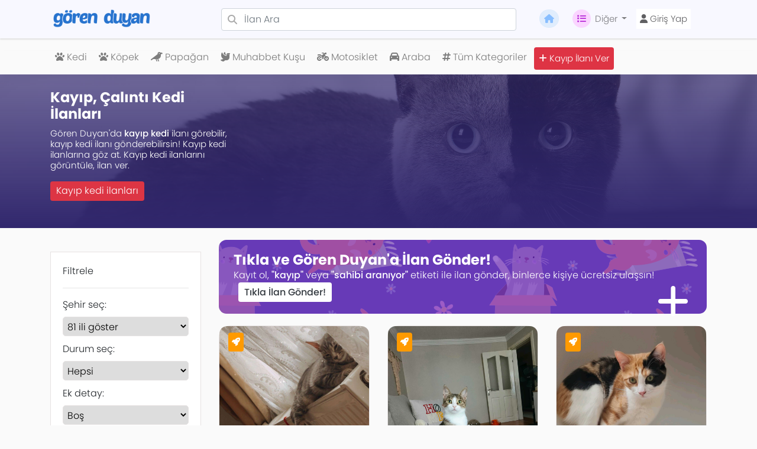

--- FILE ---
content_type: text/html; charset=UTF-8
request_url: https://gorenduyan.com/category/kedi?page=2
body_size: 10393
content:
<!doctype html>
<html lang="tr">
<head>
    <meta charset="utf-8">
    <meta name="viewport" content="width=device-width, initial-scale=1">
    <meta name="csrf-token" content="NA9bK5plxCShM1iBSSYhjEZfCv4Mk82ktspGuPCy">
    <meta http-equiv="content-language" content="tr">
    <meta name="facebook-domain-verification" content="j6ouztn2vey552b1bxnl9vpf6u7nsr" />

    <link rel="icon" href="/favicon.ico" type="image/x-icon" />
    <link rel="apple-touch-icon" sizes="57x57" href="/apple-icon-57x57.png">
    <link rel="apple-touch-icon" sizes="60x60" href="/apple-icon-60x60.png">
    <link rel="apple-touch-icon" sizes="72x72" href="/apple-icon-72x72.png">
    <link rel="apple-touch-icon" sizes="76x76" href="/apple-icon-76x76.png">
    <link rel="apple-touch-icon" sizes="114x114" href="/apple-icon-114x114.png">
    <link rel="apple-touch-icon" sizes="120x120" href="/apple-icon-120x120.png">
    <link rel="apple-touch-icon" sizes="144x144" href="/apple-icon-144x144.png">
    <link rel="apple-touch-icon" sizes="152x152" href="/apple-icon-152x152.png">
    <link rel="apple-touch-icon" sizes="180x180" href="/apple-icon-180x180.png">
    <link rel="icon" type="image/png" sizes="192x192"  href="/android-icon-192x192.png">
    <link rel="icon" type="image/png" sizes="32x32" href="/favicon-32x32.png">
    <link rel="icon" type="image/png" sizes="96x96" href="/favicon-96x96.png">
    <link rel="icon" type="image/png" sizes="16x16" href="/favicon-16x16.png">
    <link rel="manifest" href="/manifest.json">
    <meta name="msapplication-TileColor" content="#f8f8ff">
    <meta name="msapplication-TileImage" content="/ms-icon-144x144.png">
    <meta name="theme-color" content="#f8f8ff">

    <title>Kayıp Kedi İlanları, Kayıp Kediler, Kayıp Kedi İlanı Ver - Gören Duyan</title>
    <meta property="og:title" content="Kayıp Kedi İlanları, Kayıp Kediler, Kayıp Kedi İlanı Ver - Gören Duyan" />
    <meta property="twitter:title" content="Kayıp Kedi İlanları, Kayıp Kediler, Kayıp Kedi İlanı Ver - Gören Duyan" />
    <meta content="Gören Duyan" name="author" />
    <!-- App favicon -->

    <meta name="description" content="Gören Duyan'a ücretsiz bir şekilde kayıp Kedi ilanı verebilirsin. Kayıp Kedi ilanlarına göz at, Kayıp Kedi ilanı ver">
    <meta property="og:description" content="Gören Duyan'a ücretsiz bir şekilde kayıp Kedi ilanı verebilirsin. Kayıp Kedi ilanlarına göz at, Kayıp Kedi ilanı ver" />
    <meta name="twitter:description" content="Gören Duyan'a ücretsiz bir şekilde kayıp Kedi ilanı verebilirsin. Kayıp Kedi ilanlarına göz at, Kayıp Kedi ilanı ver" />
    <meta name="keywords" content="Kayıp Kedi ilanı ver, Kayıp Kedi ilanları, Çalıntı Kedi ilanları, Çalıntı Kedi ilanı ver">


    <!-- Fonts -->
    <link rel="dns-prefetch" href="//fonts.gstatic.com">
    <link href="https://fonts.bunny.net/css?family=Nunito" rel="stylesheet">

    <link href="/assets/css/bootstrap.min.css" rel="stylesheet">
    <link href="/assets/css/style.css" rel="stylesheet">
    <link href="/assets/css/ownership.css" rel="stylesheet">
    <link href="/assets/css/smart-app-banner.css" rel="stylesheet">
    <!-- owl -->
    <link rel="stylesheet" href="/assets/owlcarousel/assets/owl.carousel.min.css">
    <link rel="stylesheet" href="/assets/owlcarousel/assets/owl.theme.default.min.css">

    <meta name="robots" content="index, follow">
    <meta http-equiv="Content-Type" content="text/html; charset=UTF-8">
    <meta name="language" content="Turkish">

    
        <script type="application/ld+json">
    {"@context":"https://schema.org","@type":"Organization","name":"Gören Duyan","alternateName":"GorenDuyan","url":"https://www.gorenduyan.com","logo":"https://www.gorenduyan.com/images/website/small-mavi-logo.png","description":"Türkiye'nin en büyük kayıp ilanları platformu. Kayıp evcil hayvanlar, kayıp eşyalar ve çalıntı ilanları için ücretsiz ilan verme ve arama hizmeti.","email":"iletisim@gorenduyan.com","foundingDate":"2017","sameAs":["https://en.wikipedia.org/wiki/Gören_Duyan","https://tr.wikipedia.org/wiki/Gören_Duyan","https://twitter.com/gorenduyancom","https://www.facebook.com/ComGorenDuyan","https://www.instagram.com/gorenduyan","https://www.youtube.com/@gorenduyan","https://linkedin.com/company/gorenduyan"],"contactPoint":{"@type":"ContactPoint","contactType":"Customer Service","telephone":"+90-850-242-0042","email":"iletisim@gorenduyan.com","availableLanguage":["Turkish"]},"address":{"@type":"PostalAddress","addressCountry":"TR","addressLocality":"İstanbul"},"areaServed":{"@type":"Country","name":"Türkiye"},"knowsAbout":["Gören Duyan","Kayıp ilanları","Kayıp kedi ilanları","Kayıp köpek ilanları","Kayıp hayvan ilanları","Çalıntı ilan","Kayıp eşya"]}
    </script>

    
        <script type="application/ld+json">
    {"@context":"https://schema.org","@type":"WebSite","name":"Gören Duyan","alternateName":"GorenDuyan","url":"https://www.gorenduyan.com","potentialAction":{"@type":"SearchAction","target":{"@type":"EntryPoint","urlTemplate":"https://www.gorenduyan.com/search?q={search_term_string}"},"query-input":"required name=search_term_string"}}
    </script>

            <meta property="og:url" content="https://gorenduyan.com/category/kedi" />
            <meta property="og:type" content="website" />
            <meta property="og:image" content="https://gorenduyan.com/images/ad/2025/12/18/202512180507-23477-87411.jpg" />
            <meta property="og:image:width" content="1200" />
            <meta property="og:image:height" content="630" />

            
            <meta name="twitter:card" content="summary_large_image" />
            <meta name="twitter:site" content="@gorenduyancom" />
            <meta name="twitter:image" content="https://gorenduyan.com/images/ad/2025/12/18/202512180507-23477-87411.jpg" />

            
            <script type="application/ld+json">
            {
                "@context": "https://schema.org",
                "@type": "ItemList",
                "name": "Kayıp Kedi İlanları, Kayıp Kediler, Kayıp Kedi İlanı Ver",
                "description": "Gören Duyan'a ücretsiz bir şekilde kayıp Kedi ilanı verebilirsin. Kayıp Kedi ilanlarına göz at, Kayıp Kedi ilanı ver",
                "url": "https://gorenduyan.com/category/kedi",
                "numberOfItems": 10,
                "itemListElement": [
                                        {
                        "@type": "ListItem",
                        "position": 1,
                        "item": {
                            "@type": "Article",
                            "name": "İki gözü farklı renkteki kedim kayıp",
                            "description": "Çengelköy Mahallesi Şükür Çıkmazı Sokakta 5 aylık tekir kedimiz kayboldu. Bir gözü kahverengi diğeri mavi. İki gündür kayıp. Sabah 11 civarı evden çık...",
                            "url": "https://gorenduyan.com/iki-gozu-farkli-renkteki-kedim-kayip-21152",
                            "image": "https://gorenduyan.com/images/ad/2025/12/18/202512180507-23477-87411.jpg",
                            "datePublished": "2025-12-18 05:07:31"
                        }
                    },                                        {
                        "@type": "ListItem",
                        "position": 2,
                        "item": {
                            "@type": "Article",
                            "name": "SAHİBİ ARANIYOR-İZMİT YENİSEHİR MAH.",
                            "description": "13 ARALIK KOCAELİ İZMİT YENİSEHİR MAHALLESİNDE BULUNDU. AKIN SOKAK TAM YERİ. GECİCİ YUVADA AMA SÜRESİ AZALIYOR ÇİPİ YOK SCOTİSH FOLD CİNSİ SAHİBİNİ BU...",
                            "url": "https://gorenduyan.com/sahibi-araniyor-izmit-yenisehir-mah-21150",
                            "image": "https://gorenduyan.com/images/ad/2025/12/16/202512162227-23473-11582.jpg",
                            "datePublished": "2025-12-16 22:27:58"
                        }
                    },                                        {
                        "@type": "ListItem",
                        "position": 3,
                        "item": {
                            "@type": "Article",
                            "name": "8 yaşındaki çipli kedim istanbulda kaynoldu",
                            "description": "Kedim milat sokak/faruk nafız camlıbel sokak sancaktepe istanbul civarlarında kayboldu. 15 aralık saat aksam 6dan beri yok. ismini biliyor fakat Korka...",
                            "url": "https://gorenduyan.com/8-yasindaki-cipli-kedim-istanbulda-kaynoldu-21148",
                            "image": "https://gorenduyan.com/images/ad/2025/12/16/202512162107-23471-42562.jpg",
                            "datePublished": "2025-12-16 21:07:18"
                        }
                    },                                        {
                        "@type": "ListItem",
                        "position": 4,
                        "item": {
                            "@type": "Article",
                            "name": "kedimiz kayboldu",
                            "description": "ismi Cibicik çok korkak sahibinden başka hiçbir kişiye yaklaşmaz.",
                            "url": "https://gorenduyan.com/kedimiz-kayboldu-21147",
                            "image": "https://gorenduyan.com/images/ad/2025/12/16/202512162038-23470-64449.jpg",
                            "datePublished": "2025-12-16 20:38:26"
                        }
                    },                                        {
                        "@type": "ListItem",
                        "position": 5,
                        "item": {
                            "@type": "Article",
                            "name": "küçükçekmece istanbul kayıp kedi",
                            "description": "kedim bu sabah kayboldu normalde eve geri döner birinin aldığından şüpheleniyoruz gözleri turuncu chinchilla ve sari sokak kedisi melezi 6 aylık",
                            "url": "https://gorenduyan.com/kucukcekmece-istanbul-kayip-kedi-21145",
                            "image": "https://gorenduyan.com/images/ad/2025/12/15/202512152036-23467-35333.jpg",
                            "datePublished": "2025-12-15 20:36:50"
                        }
                    },                                        {
                        "@type": "ListItem",
                        "position": 6,
                        "item": {
                            "@type": "Article",
                            "name": "Kayıp Kedi Ordu Ünye",
                            "description": "Kedim kayboldu. Adı LEO Ordu Ünye Fevzi Çakmak mahallesinde 
Cinsi British
Erkek 
10 Aylık 
Gri
KISIR DEĞİL",
                            "url": "https://gorenduyan.com/kayip-kedi-ordu-unye-21141",
                            "image": "https://gorenduyan.com/images/ad/2025/12/13/202512132211-23459-46981.jpg",
                            "datePublished": "2025-12-13 22:03:36"
                        }
                    },                                        {
                        "@type": "ListItem",
                        "position": 7,
                        "item": {
                            "@type": "Article",
                            "name": "ANKARA CEBECİ KAYIP KEDİ",
                            "description": "Siyah İran cinsi kedimiz Duman 12 Aralık 2025 tarihinde ANKARA/Çankaya Cebeci Yargıç Sokak civarlarında kayboldu. Kendisi kısır erkek 10 yaşında, ismi...",
                            "url": "https://gorenduyan.com/ankara-cebeci-kayip-kedi-21139",
                            "image": "https://gorenduyan.com/images/ad/2025/12/13/202512130131-23458-49721.jpg",
                            "datePublished": "2025-12-13 01:31:58"
                        }
                    },                                        {
                        "@type": "ListItem",
                        "position": 8,
                        "item": {
                            "@type": "Article",
                            "name": "Ankara Emek KAYIP Kedi",
                            "description": "Ankara Çankaya Emek semtinde 23. sokak ve çevresinde olabileceğini düşündüğüm kedim Patiska, 3 renkli, kısa tüylü, yüzünün bir tarafı siyah diğer tara...",
                            "url": "https://gorenduyan.com/ankara-emek-kayip-kedi-21130",
                            "image": "https://gorenduyan.com/images/ad/2025/12/11/202512110046-23444-6745.jpg",
                            "datePublished": "2025-12-11 00:46:07"
                        }
                    },                                        {
                        "@type": "ListItem",
                        "position": 9,
                        "item": {
                            "@type": "Article",
                            "name": "Kayıp Kedi Meydankavağı",
                            "description": "tokyo ve berlin isimli kedilerim kayıptır.",
                            "url": "https://gorenduyan.com/kayip-kedi-meydankavagi-21129",
                            "image": "https://gorenduyan.com/images/ad/2025/12/10/202512101419-23443-18813.jpg",
                            "datePublished": "2025-12-10 14:19:34"
                        }
                    },                                        {
                        "@type": "ListItem",
                        "position": 10,
                        "item": {
                            "@type": "Article",
                            "name": "İçerenköy/ Tasmalı Sarman Bulundu",
                            "description": "İçerenköy Karslı Ahmet Caddesinde çipsiz, tasmalı sarman bulundu.",
                            "url": "https://gorenduyan.com/icerenkoy-tasmali-sarman-bulundu-21128",
                            "image": "https://gorenduyan.com/images/ad/2025/12/09/202512092137-23441-64895.jpg",
                            "datePublished": "2025-12-09 21:25:36"
                        }
                    }                                    ]
            }
            </script>
        <!-- Scripts -->
</head>
<body>
<div id="app">
    <!-- NAV BASLANGIC -->
<!-- Main Navbar -->
<nav class="navbar navbar-expand-lg navbar-light ghost-white fixed-top g">

    <button class="navbar-toggler collapsed" onclick="openNav()" type="button">
        <span class="navbar-toggler-icon"></span>
    </button>

    <a href="/" class="navbar-brand col-3 cn-off">
        <img alt="Gören Duyan Logo" src="/images/website/small-logo.png" class="cn-mobilLogo" height="34">
    </a>
    <ul class="d-lg-none" style="list-style: none;">
                    <a href="https://gorenduyan.com/login"><div class="cn-log-regbtn"><i class="fa fa-user"></i></div></a>
            </ul>
    <div class="collapse navbar-collapse col-md-9" id="navbar_desktop">
        <div class="cn-has-search col-7">
            <span class="fa fa-search cn-form-control-feedback"></span>
            <form action="/search" method="get">
                <input type="text" name="q" class="form-control fw-3" placeholder="İlan Ara">
            </form>
        </div>
        <ul class="navbar-nav ml-3">
            <li class="nav-item ">
                <a class="nav-link cn-navbar-link" href="https://gorenduyan.com"><i class="fa fa-home cn-edit_svg"></i></a>
            </li>
            <li class="nav-item dropdown">
                <a class="nav-link cn-navbar-link dropdown-toggle" href="#" data-toggle="dropdown" aria-haspopup="true"
                   aria-expanded="false">
                    <i class="fa fa-list cn-edit_svg-mor"></i>Diğer
                </a>
                <div class="dropdown-menu" aria-labelledby="navbarDropdownMenuLink">
                    <!-- MASAÜSTÜ -->
                    <a class="dropdown-item" href="https://gorenduyan.com/hakkimizda">Hakkımızda</a>
                    <a class="dropdown-item" href="https://gorenduyan.com/gizlilik-politikasi">Gizlilik Politikası</a>
                    <a class="dropdown-item" href="https://gorenduyan.com/sartlar-kosullar">Şartlar ve Koşullar</a>
                    <a class="dropdown-item" href="https://gorenduyan.com/premium"><i class="fa fa-heart color-pink" class="fa fa-heart"></i> Premium Üyelik</a>
                    <a class="dropdown-item" href="https://gorenduyan.com/iletisim">İletişim</a>

                    <hr>

                                        <a class="dropdown-item" href="https://gorenduyan.com/basinda-biz">Basında Biz</a>
                    <a class="dropdown-item" href="https://gorenduyan.com/medya-kiti">Medya Kiti</a>
                    <a class="dropdown-item" href="https://gorenduyan.com/ekibimiz">Ekibimiz</a>
                    <a class="dropdown-item" href="https://gorenduyan.com/gorenduyanburada">Gören Duyan Burada</a>
                    <a class="dropdown-item" href="https://gorenduyan.com/blog">Blog</a>

                </div>
            </li>
                            <li class="nav-item ">
                    <a class="nav-link cn-navbar-link xx" href="https://gorenduyan.com/login">
                        <button class="cn-login-button" type="button" name="button"><i class="fa fa-user"></i> Giriş Yap</button>
                    </a>
                </li>
                    </ul>
    </div>
</nav>
<!-- Main Navbar End -->

<!-- Mobile Navbar End -->
<!-- Mobile Navbar -->
<div class="collapse navbar-collapse mt-93" id="navbar_mobile"></div>
<div id="YanMenu" class="sidenav">
    <a href="javascript:void(0)" class="closebtn" onclick="closeNav()">&times;</a>
    <a href="https://gorenduyan.com"><i class="fa fa-home"></i> Anasayfa</a>
    <a href="https://gorenduyan.com/hakkimizda"><i class="fa fa-info-circle"></i> Hakkımızda</a>
    <a href="/categories"><i class="fa fa-hashtag"></i> Kategoriler</a>
    <a href="https://gorenduyan.com/premium"><i class="fa fa-heart color-pink" class="fa fa-heart"></i> Premium Üyelik</a>
    <a href="https://gorenduyan.com/iletisim"><i class="fa fa-phone"></i> İletişim</a>
    <hr>
    <div class="dropdown" style="padding-left: 20px;">
        <button class="btn btn-light dropdown-toggle" type="button" id="dropdownMenuButton" data-toggle="dropdown" aria-haspopup="true" aria-expanded="false">
            Diğer
        </button>
        <div class="dropdown-menu" aria-labelledby="dropdownMenuButton">
            <a class="dropdown-item" href="https://gorenduyan.com/gorenduyanburada"><i class="fa fa-paw"></i> Gören Duyan Burada</a>
            <a class="dropdown-item" href="https://gorenduyan.com/gizlilik-politikasi"><i class="fa fa-user-secret"></i> Gizlilik Politikası</a>
            <a class="dropdown-item" href="https://gorenduyan.com/sartlar-kosullar"><i class="fa fa-legal"></i> Şartlar ve Koşullar</a>
        </div>
    </div>

    <a href="https://gorenduyan.com/basinda-biz">Basında Biz</a>
    <a href="https://gorenduyan.com/medya-kiti">Medya Kiti</a>
    <a href="https://gorenduyan.com/ekibimiz">Ekibimiz</a>
    <a href="https://gorenduyan.com/blog">Blog</a>

    <div class="sidenav-footer">
        <center>Sizin için <i style="color:red;" class="fa fa-heart"></i> sevgiyle...</center>
        <hr>
                <div class="sidebar-footer-reglog">
            <a href="https://gorenduyan.com/login" class="pd-0 no-dp"><button class="btn bg-blue sidenav-habtn color-white">Giriş Yap</button></a>
            <a href="https://gorenduyan.com/register" class="pd-0 no-dp"><button class="btn bg-blueAc sidenav-habtn color-white">Kayıt Ol</button></a>
        </div>
                <a href="/submit" class="pd-0 no-dp"><button class="btn bg-orange color-white w-100 mt-2"><i class="fa fa-plus"></i> İlan Ver!</button></a>
    </div>
</div>
<!-- Mobile Navbar End -->

<!-- Desktop Sub Navbar -->
<nav class="navbar navbar-expand-md d-none d-lg-block navbar-light cn-nav-17 cn-navbar-golge">
    <div class="container cn-nav-top">
        <ul class="navbar-nav d-flex justify-content-center">
                                        <li class="nav-item">
                    <a class="nav-link mr-1" title="Kayıp Kedi ilanları" href="https://gorenduyan.com/category/kedi">
                        <i class="fa fa-paw"></i>
                        Kedi
                    </a>
                </li>
                            <li class="nav-item">
                    <a class="nav-link mr-1" title="Kayıp Köpek ilanları" href="https://gorenduyan.com/category/kopek">
                        <i class="fa fa-paw"></i>
                        Köpek
                    </a>
                </li>
                            <li class="nav-item">
                    <a class="nav-link mr-1" title="Kayıp Papağan ilanları" href="https://gorenduyan.com/category/papagan">
                        <i class="fa fa-crow"></i>
                        Papağan
                    </a>
                </li>
                            <li class="nav-item">
                    <a class="nav-link mr-1" title="Kayıp Muhabbet Kuşu ilanları" href="https://gorenduyan.com/category/muhabbet-kusu">
                        <i class="fa fa-dove"></i>
                        Muhabbet Kuşu
                    </a>
                </li>
                            <li class="nav-item">
                    <a class="nav-link mr-1" title="Kayıp Motosiklet ilanları" href="https://gorenduyan.com/category/motosiklet">
                        <i class="fa fa-motorcycle"></i>
                        Motosiklet
                    </a>
                </li>
                            <li class="nav-item">
                    <a class="nav-link mr-1" title="Kayıp Araba ilanları" href="https://gorenduyan.com/category/araba">
                        <i class="fa fa-car"></i>
                        Araba
                    </a>
                </li>
                        <li class="nav-item"><a class="nav-link mr-1" title="Gören Duyan Kategoriler" href="https://gorenduyan.com/categories"><i class="fa fa-hashtag"></i> Tüm Kategoriler</a></li>
            <li class="nav-item "><a class="nav-link mr-1 cn-submitButton" title="Kayıp ilanı ver" href="/submit"><i class="fa fa-plus"></i> Kayıp İlanı Ver</a></li>
        </ul>
    </div>
</nav>
<!-- NAV BİTİS -->

    <main>
                            
        
        
        <div class="ad-submit-bg ad-submit-bg-m " style="background-image: url(/vendor/img/kayip-kedi-ilani-ver.jpg);">
        <div class="overlayAdSubmit"></div>
        <section class="sec">
            <div class="container">
                <div class="ad-submit-container">
                    <h1 class="ad-submit-title">Kayıp, Çalıntı Kedi İlanları</h1>
                    <h2 class="ad-submit-desc">Gören Duyan'da <b>kayıp kedi</b> ilanı görebilir, kayıp kedi ilanı gönderebilirsin! Kayıp kedi ilanlarına göz at. Kayıp kedi ilanlarını görüntüle, ilan ver.</h2>
                    <a title="Kayıp kedi ilanları" href="#cat-page"><button class="ad-submit-btn">Kayıp kedi ilanları</button></a>
                </div>
            </div>
        </section>
    </div>

    <div class="container">
        <div id="#catPage" class="cat-page">
            <div class="row">
                <div class=" col-md-3 d-none d-lg-block ">
    <div class="cat-menu">
        <span class="fl-title">Filtrele</span>
        <hr>
        <form method="get">
            <div class="fl-item">
                <span>Şehir seç:</span>
                <select name="sehir" id="sehir">
                    <option value="0">81 ili göster</option>
                    <option value="34"   >İstanbul</option>
                    <option value="6">Ankara</option>
                    <option value="35">İzmir</option>
                    <option value="16">Bursa</option>
                    <option value="41">Kocaeli</option>
                    <option value="1">Adana</option>
                </select>
            </div>
            <div class="fl-item">
                <span>Durum seç:</span>
                <select name="durum" id="durumlar">
                    <option value="0">Hepsi</option>
                                                            <option  value="1">Kayıp</option>
                                        <option  value="2">Sahibi Aranıyor</option>
                                        <option  value="3">Bulundu</option>
                                        <option  value="4">Zaman Aşımı</option>
                                    </select>
            </div>
            <div class="fl-item">
                <span>Ek detay:</span>
                <select name="ekdetay" id="durumlar">
                    <option value="0">Hepsi</option>
                                        {?>
                    <option selected value="0">Boş</option>
                    {?>
                    <option  value="1">Ödüllü</option>
                    {?>
                    <option  value="2">Acil</option>
                    {?>
                    <option  value="3">Depremzede</option>
                    {?>
                    <option  value="4">Zaman Aşımı</option>
                                    </select>
            </div>
            <div class="fl-item">
                <span>Sırala:</span>
                <select name="sirala" id="cars">
                    <option value="0">Akıllı</option>
                </select>
            </div>
            <div class="fl-item">
                <input type="submit" name="n" value="Filtrele">
            </div>
        </form>
        <div class="fl-item text-center mt-2">
            <a style="color:black!important;" href="/category/kedi">Sıfırla</a>
        </div>

    </div>

            <div>
    <div class="promo" onclick="window.location.href = '/submit' " style="background: #ff5722fa url('/images/website/pattern/pattern3.png') center center fixed; margin: 15px 0px 0px 0px; border-radius:13px!important;">
        <h3>Tıkla ve Gören Duyan'a İlan Gönder!</h3>
        <p><br>Kayıt ol, <b>"kayıp"</b> veya <b>"sahibi aranıyor"</b> etiketi ile ilan gönder, binlerce kişiye ücretsiz ulaşsın!</p>
        <i class="fa fa-plus"></i>
    </div>
</div>
    
            <div style="background: white; border: 1px solid #dcdcdc87; margin-top: 13px; padding: 10px;">
                                        <li class="recent-post" style="height:auto;">
                    <div class="post-img">
                        <a title="Gören Duyan&#039;a Destek Ol - Web Sitende Son İlanları Yayınla!" href="https://gorenduyan.com/blog/goren-duyana-destek-ol"><img style="width:100%; height:auto!important; border-radius: 5px;" src="/images/blog-images/gdoyle.jpg" class="img-responsive"></a>
                    </div>
                    <a title="Gören Duyan&#039;a Destek Ol - Web Sitende Son İlanları Yayınla!" style="" href="https://gorenduyan.com/blog/goren-duyana-destek-ol"><span class="son-yazilar-baslik">Gören Duyan&#039;a Destek Ol - Web Sitende Son İlanları Yayınla!</span></a>
                    <p><small class="son-yazilar-tarih"><i class="fa fa-clock" aria-hidden="true"></i> 7 Yıl Önce</small></p>
                </li>
                <hr>
                            <li class="recent-post" style="height:auto;">
                    <div class="post-img">
                        <a title="Gören Duyan&#039;a İlan Nasıl Gönderilir?" href="https://gorenduyan.com/blog/goren-duyana-ilan-nasil-gonderilir"><img style="width:100%; height:auto!important; border-radius: 5px;" src="/images/blog-images/gorenduyan-res.png" class="img-responsive"></a>
                    </div>
                    <a title="Gören Duyan&#039;a İlan Nasıl Gönderilir?" style="" href="https://gorenduyan.com/blog/goren-duyana-ilan-nasil-gonderilir"><span class="son-yazilar-baslik">Gören Duyan&#039;a İlan Nasıl Gönderilir?</span></a>
                    <p><small class="son-yazilar-tarih"><i class="fa fa-clock" aria-hidden="true"></i> 7 Yıl Önce</small></p>
                </li>
                <hr>
                            <li class="recent-post" style="height:auto;">
                    <div class="post-img">
                        <a title="Köpeğim Kayboldu Ne Yapmalıyım?" href="https://gorenduyan.com/blog/kopegim-kayboldu-ne-yapmaliyim"><img style="width:100%; height:auto!important; border-radius: 5px;" src="/images/blog-images/kayip-kopek-ilani-ver.jpg" class="img-responsive"></a>
                    </div>
                    <a title="Köpeğim Kayboldu Ne Yapmalıyım?" style="" href="https://gorenduyan.com/blog/kopegim-kayboldu-ne-yapmaliyim"><span class="son-yazilar-baslik">Köpeğim Kayboldu Ne Yapmalıyım?</span></a>
                    <p><small class="son-yazilar-tarih"><i class="fa fa-clock" aria-hidden="true"></i> 7 Yıl Önce</small></p>
                </li>
                <hr>
                            <li class="recent-post" style="height:auto;">
                    <div class="post-img">
                        <a title="Kayıp Kedi Buldum Ne Yapmalıyım?" href="https://gorenduyan.com/blog/kayip-kedi-buldum-ne-yapmaliyim"><img style="width:100%; height:auto!important; border-radius: 5px;" src="/images/blog-images/kayip-kedi-buldum.jpg" class="img-responsive"></a>
                    </div>
                    <a title="Kayıp Kedi Buldum Ne Yapmalıyım?" style="" href="https://gorenduyan.com/blog/kayip-kedi-buldum-ne-yapmaliyim"><span class="son-yazilar-baslik">Kayıp Kedi Buldum Ne Yapmalıyım?</span></a>
                    <p><small class="son-yazilar-tarih"><i class="fa fa-clock" aria-hidden="true"></i> 7 Yıl Önce</small></p>
                </li>
                <hr>
                            <li class="recent-post" style="height:auto;">
                    <div class="post-img">
                        <a title="4 Adımda Gören Duyan&#039;a Kayıp Çalıntı İlanı Nasıl Gönderilir?" href="https://gorenduyan.com/blog/4-adimda-goren-duyana-kayip-calinti-ilani-gondermek"><img style="width:100%; height:auto!important; border-radius: 5px;" src="/images/blog-images/goren-duyan-ilan-gonder.jpg" class="img-responsive"></a>
                    </div>
                    <a title="4 Adımda Gören Duyan&#039;a Kayıp Çalıntı İlanı Nasıl Gönderilir?" style="" href="https://gorenduyan.com/blog/4-adimda-goren-duyana-kayip-calinti-ilani-gondermek"><span class="son-yazilar-baslik">4 Adımda Gören Duyan&#039;a Kayıp Çalıntı İlanı Nasıl Gönderilir?</span></a>
                    <p><small class="son-yazilar-tarih"><i class="fa fa-clock" aria-hidden="true"></i> 6 Yıl Önce</small></p>
                </li>
                <hr>
                            <li class="recent-post" style="height:auto;">
                    <div class="post-img">
                        <a title="Kedim Kayboldu! Kaybolan Kedi Nasıl Bulunur?" href="https://gorenduyan.com/blog/kedim-kayboldu-kaybolan-kedi-nasil-bulunur"><img style="width:100%; height:auto!important; border-radius: 5px;" src="/images/blog-images/kayip-kedi-nasil-bulunur.jpg" class="img-responsive"></a>
                    </div>
                    <a title="Kedim Kayboldu! Kaybolan Kedi Nasıl Bulunur?" style="" href="https://gorenduyan.com/blog/kedim-kayboldu-kaybolan-kedi-nasil-bulunur"><span class="son-yazilar-baslik">Kedim Kayboldu! Kaybolan Kedi Nasıl Bulunur?</span></a>
                    <p><small class="son-yazilar-tarih"><i class="fa fa-clock" aria-hidden="true"></i> 6 Yıl Önce</small></p>
                </li>
                <hr>
                    </div>
    </div>
                <div class="col-lg-9 col-xl-9 col-md-12">
    <div>
    <div class="promo" onclick="window.location.href = 'https://bit.ly/GorenDuyanMobile' " style="background: #673ab7 url('/images/website/pattern/cat-pattern.png') center center fixed; height:94%; margin: 0; border-radius:13px!important;">
        <h3>Tıkla ve Gören Duyan'a İlan Gönder!</h3>
        <p>Kayıt ol, <b>"kayıp"</b> veya <b>"sahibi aranıyor"</b> etiketi ile ilan gönder, binlerce kişiye ücretsiz ulaşsın! <button style="padding: 5px 10px 5px 10px; height: 33px;" class="ml-2 btn btn-primary bg-white border-0 text-dark">Tıkla İlan Gönder!</button></p>
        <i class="fa fa-plus"></i>
    </div>
</div>

    
    <div class=" cat-menu d-block d-lg-none ">
    <div class="cat-menu">
        <span class="fl-title">Filtrele</span>
        <hr>
        <form method="get">
            <div class="fl-item">
                <span>Şehir seç:</span>
                <select name="sehir" id="sehir">
                    <option value="0">81 ili göster</option>
                    <option value="34"   >İstanbul</option>
                    <option value="6">Ankara</option>
                    <option value="35">İzmir</option>
                    <option value="16">Bursa</option>
                    <option value="41">Kocaeli</option>
                    <option value="1">Adana</option>
                </select>
            </div>
            <div class="fl-item">
                <span>Durum seç:</span>
                <select name="durum" id="durumlar">
                    <option value="0">Hepsi</option>
                                                            <option  value="1">Kayıp</option>
                                        <option  value="2">Sahibi Aranıyor</option>
                                        <option  value="3">Bulundu</option>
                                        <option  value="4">Zaman Aşımı</option>
                                    </select>
            </div>
            <div class="fl-item">
                <span>Ek detay:</span>
                <select name="ekdetay" id="durumlar">
                    <option value="0">Hepsi</option>
                                        {?>
                    <option selected value="0">Boş</option>
                    {?>
                    <option  value="1">Ödüllü</option>
                    {?>
                    <option  value="2">Acil</option>
                    {?>
                    <option  value="3">Depremzede</option>
                    {?>
                    <option  value="4">Zaman Aşımı</option>
                                    </select>
            </div>
            <div class="fl-item">
                <span>Sırala:</span>
                <select name="sirala" id="cars">
                    <option value="0">Akıllı</option>
                </select>
            </div>
            <div class="fl-item">
                <input type="submit" name="n" value="Filtrele">
            </div>
        </form>
        <div class="fl-item text-center mt-2">
            <a style="color:black!important;" href="/category/kedi">Sıfırla</a>
        </div>

    </div>

    
    </div>

    <div class="row">
                    
                                                        <div class="col-xl-4 col-sm-6 col-6">
                    <div class="item">
                        <a href="https://gorenduyan.com/kedim-kayip-21123">
    <div class="cl-card"
                >


        <div class="cl-card-img lazyLoad" style="
                background-image: url(/images/ad/2025/12/08/202512081314-23432-30413.jpg);
            ">
            
                            <div class="cl-card-info rounded"><i class="fa fa-rocket"></i></div>
            
                            <br>
            
                <div class="cl-card-title">kedim kayip</div>
            <div class="cl-card-type" style="background: !important;">
                Kayıp
            </div>
        </div>

        <div class="overlay"
             style="
              width: 89.1%;                             "

        >

                                                </div>

        <div class="cl-card-bottom">
            <div class="cl-card-it">
                <i class="far fa-clock"></i>  1 Hafta Önce
            </div>
                            <div class="cl-card-it">
                    <i class="fa fa-location-arrow" aria-hidden="true"></i>  İstanbul / Bakırköy
                </div>
                        <div class="cl-card-it"><i class="fa fa-paw"></i>
                Kayıp Kedi
            </div>
            
        </div>
    </div>
</a>
                    </div>
                </div>
                                                            <div class="col-xl-4 col-sm-6 col-6">
                    <div class="item">
                        <a href="https://gorenduyan.com/kayip-20800">
    <div class="cl-card"
                >


        <div class="cl-card-img lazyLoad" style="
                background-image: url(/images/ad/2025/09/16/202509161818-23089-85364.jpg);
            ">
            
                            <div class="cl-card-info rounded"><i class="fa fa-rocket"></i></div>
            
                            <br>
            
                <div class="cl-card-title">kayıp BULANA 10.000 TL ÖDÜL</div>
            <div class="cl-card-type" style="background: !important;">
                Kayıp
            </div>
        </div>

        <div class="overlay"
             style="
              width: 89.1%;                             "

        >

                                                </div>

        <div class="cl-card-bottom">
            <div class="cl-card-it">
                <i class="far fa-clock"></i>  3 Ay Önce
            </div>
                            <div class="cl-card-it">
                    <i class="fa fa-location-arrow" aria-hidden="true"></i>  İstanbul / Sultangazi
                </div>
                        <div class="cl-card-it"><i class="fa fa-paw"></i>
                Kayıp Kedi
            </div>
            
        </div>
    </div>
</a>
                    </div>
                </div>
                                                            <div class="col-xl-4 col-sm-6 col-6">
                    <div class="item">
                        <a href="https://gorenduyan.com/ankara-emek-kayip-kedi-21130">
    <div class="cl-card"
                >


        <div class="cl-card-img lazyLoad" style="
                background-image: url(/images/ad/2025/12/11/202512110046-23444-6745.jpg);
            ">
            
                            <div class="cl-card-info rounded"><i class="fa fa-rocket"></i></div>
            
                            <br>
            
                <div class="cl-card-title">Ankara Emek KAYIP Kedi</div>
            <div class="cl-card-type" style="background: !important;">
                Kayıp
            </div>
        </div>

        <div class="overlay"
             style="
              width: 89.1%;                             "

        >

                                                </div>

        <div class="cl-card-bottom">
            <div class="cl-card-it">
                <i class="far fa-clock"></i>  1 Hafta Önce
            </div>
                            <div class="cl-card-it">
                    <i class="fa fa-location-arrow" aria-hidden="true"></i>  Ankara / Çankaya
                </div>
                        <div class="cl-card-it"><i class="fa fa-paw"></i>
                Kayıp Kedi
            </div>
            
        </div>
    </div>
</a>
                    </div>
                </div>
                                                            <div class="col-xl-4 col-sm-6 col-6">
                    <div class="item">
                        <a href="https://gorenduyan.com/kayip-ankaraakderepeyami-safa-mahallesi-kayip-kedi-03122025-21125">
    <div class="cl-card"
                                    style='background:##ffc107 url(/images/website/pattern/heart-pattern.png) center center!important;'
                            >


        <div class="cl-card-img lazyLoad" style="
                background-image: url(/images/ad/2025/12/09/202512090236-23436-32727.jpg);
            ">
            
                            <div class="cl-card-info rounded"><i class="fa fa-rocket"></i></div>
            
                            <br>
            
                <div class="cl-card-title">Kayıp! Ankara/Akdere/Peyami safa mahallesi /kayıp kedi/ 03.12.2025</div>
            <div class="cl-card-type" style="background: !important;">
                Kayıp
            </div>
        </div>

        <div class="overlay"
             style="
              width: 89.1%;                             "

        >

                                                </div>

        <div class="cl-card-bottom">
            <div class="cl-card-it">
                <i class="far fa-clock"></i>  1 Hafta Önce
            </div>
                            <div class="cl-card-it">
                    <i class="fa fa-location-arrow" aria-hidden="true"></i>  Ankara / Mamak
                </div>
                        <div class="cl-card-it"><i class="fa fa-paw"></i>
                Kayıp Kedi
            </div>
            
        </div>
    </div>
</a>
                    </div>
                </div>
                                                            <div class="col-xl-4 col-sm-6 col-6">
                    <div class="item">
                        <a href="https://gorenduyan.com/yavru-kayio-kedi-cipsiz-erkek-21120">
    <div class="cl-card"
                                    style='background:##ffc107 url(/images/website/pattern/heart-pattern.png) center center!important;'
                            >


        <div class="cl-card-img lazyLoad" style="
                background-image: url(/images/ad/2025/12/07/202512072009-23429-68599.jpg);
            ">
            
                            <div class="cl-card-info rounded"><i class="fa fa-rocket"></i></div>
            
                            <br>
            
                <div class="cl-card-title">YAVRU KAYIP KEDİ CİPSİZ ERKEK</div>
            <div class="cl-card-type" style="background: !important;">
                Kayıp
            </div>
        </div>

        <div class="overlay"
             style="
              width: 89.1%;                             "

        >

                                                </div>

        <div class="cl-card-bottom">
            <div class="cl-card-it">
                <i class="far fa-clock"></i>  2 Hafta Önce
            </div>
                            <div class="cl-card-it">
                    <i class="fa fa-location-arrow" aria-hidden="true"></i>  İstanbul / Başakşehir
                </div>
                        <div class="cl-card-it"><i class="fa fa-paw"></i>
                Kayıp Kedi
            </div>
            
        </div>
    </div>
</a>
                    </div>
                </div>
                                                            <div class="col-xl-4 col-sm-6 col-6">
                    <div class="item">
                        <a href="https://gorenduyan.com/kayip-kedi-meydankavagi-21129">
    <div class="cl-card"
                >


        <div class="cl-card-img lazyLoad" style="
                background-image: url(/images/ad/2025/12/10/202512101419-23443-18813.jpg);
            ">
            
                            <div class="cl-card-info rounded"><i class="fa fa-rocket"></i></div>
            
                            <br>
            
                <div class="cl-card-title">Kayıp Kedi Meydankavağı</div>
            <div class="cl-card-type" style="background: !important;">
                Kayıp
            </div>
        </div>

        <div class="overlay"
             style="
              width: 89.1%;                             "

        >

                                                </div>

        <div class="cl-card-bottom">
            <div class="cl-card-it">
                <i class="far fa-clock"></i>  1 Hafta Önce
            </div>
                            <div class="cl-card-it">
                    <i class="fa fa-location-arrow" aria-hidden="true"></i>  Antalya - Muratpaşa
                </div>
                        <div class="cl-card-it"><i class="fa fa-paw"></i>
                Kayıp Kedi
            </div>
            
        </div>
    </div>
</a>
                    </div>
                </div>
                                                            <div class="col-xl-4 col-sm-6 col-6">
                    <div class="item">
                        <a href="https://gorenduyan.com/icerenkoy-tasmali-sarman-bulundu-21128">
    <div class="cl-card"
                                    style='background:##ffc107 url(/images/website/pattern/heart-pattern.png) center center!important;'
                            >


        <div class="cl-card-img lazyLoad" style="
                background-image: url(/images/ad/2025/12/09/202512092137-23441-64895.jpg);
            ">
            
                            <div class="cl-card-info rounded"><i class="fa fa-rocket"></i></div>
            
                            <br>
            
                <div class="cl-card-title">İçerenköy/ Tasmalı Sarman Bulundu</div>
            <div class="cl-card-type" style="background: !important;">
                Sahibi Aranıyor
            </div>
        </div>

        <div class="overlay"
             style="
              width: 89.1%;                             "

        >

                                                </div>

        <div class="cl-card-bottom">
            <div class="cl-card-it">
                <i class="far fa-clock"></i>  1 Hafta Önce
            </div>
                            <div class="cl-card-it">
                    <i class="fa fa-location-arrow" aria-hidden="true"></i>  İstanbul / Ataşehir
                </div>
                        <div class="cl-card-it"><i class="fa fa-paw"></i>
                Kayıp Kedi
            </div>
            
        </div>
    </div>
</a>
                    </div>
                </div>
                                                            <div class="col-xl-4 col-sm-6 col-6">
                    <div class="item">
                        <a href="https://gorenduyan.com/scottish-fold-black-scottish-fold-kedi-umraniye-cakmak-varan-caddesijde-bulundu-chip-yok-7-aylik-erkek-sahibi-araniyor-21124">
    <div class="cl-card"
                >


        <div class="cl-card-img lazyLoad" style="
                background-image: url(/images/ad/2025/12/08/202512082127-23435-66793.jpg);
            ">
            
                            <div class="cl-card-info rounded"><i class="fa fa-rocket"></i></div>
            
                            <br>
            
                <div class="cl-card-title">Scottish Fold (Black Scottish Fold) KEDI ÜMRANİYE ÇAKMAK VARAN CADDESIJDE BULUNDU CHIP YOK . 7 AYLIK ERKEK SAHIBI ARANIYOR</div>
            <div class="cl-card-type" style="background: !important;">
                Sahibi Aranıyor
            </div>
        </div>

        <div class="overlay"
             style="
              width: 89.1%;                             "

        >

                                                </div>

        <div class="cl-card-bottom">
            <div class="cl-card-it">
                <i class="far fa-clock"></i>  1 Hafta Önce
            </div>
                            <div class="cl-card-it">
                    <i class="fa fa-location-arrow" aria-hidden="true"></i>  İstanbul / Ümraniye
                </div>
                        <div class="cl-card-it"><i class="fa fa-paw"></i>
                Kayıp Kedi
            </div>
            
        </div>
    </div>
</a>
                    </div>
                </div>
                                                            <div class="col-xl-4 col-sm-6 col-6">
                    <div class="item">
                        <a href="https://gorenduyan.com/kayip-kedi-21121">
    <div class="cl-card"
                >


        <div class="cl-card-img lazyLoad" style="
                background-image: url(/images/ad/2025/12/07/202512072114-23430-14377.jpg);
            ">
            
                            <div class="cl-card-info rounded"><i class="fa fa-rocket"></i></div>
            
                            <div class="cl-card-info bg-success rounded" style="background: #28a745!important;">
                    <i class="fas fa-lira-sign"></i> Ödüllü
                </div>
            
                <div class="cl-card-title">Kayıp Kedi</div>
            <div class="cl-card-type" style="background: !important;">
                Kayıp
            </div>
        </div>

        <div class="overlay"
             style="
              width: 89.1%;                             "

        >

                                                </div>

        <div class="cl-card-bottom">
            <div class="cl-card-it">
                <i class="far fa-clock"></i>  2 Hafta Önce
            </div>
                            <div class="cl-card-it">
                    <i class="fa fa-location-arrow" aria-hidden="true"></i>  İstanbul - Erenköy
                </div>
                        <div class="cl-card-it"><i class="fa fa-paw"></i>
                Kayıp Kedi
            </div>
            
        </div>
    </div>
</a>
                    </div>
                </div>
                                                            <div class="col-xl-4 col-sm-6 col-6">
                    <div class="item">
                        <a href="https://gorenduyan.com/lia-velibaba-civari-kedimiz-kayip-21093">
    <div class="cl-card"
                                    style='background:##ffc107 url(/images/website/pattern/heart-pattern.png) center center!important;'
                            >


        <div class="cl-card-img lazyLoad" style="
                background-image: url(/images/ad/2025/11/24/202511241311-23381-40422.jpg);
            ">
            
                            <div class="cl-card-info rounded"><i class="fa fa-rocket"></i></div>
            
                            <br>
            
                <div class="cl-card-title">Lia - Velibaba Civarı Kedimiz Kayıp</div>
            <div class="cl-card-type" style="background: !important;">
                Kayıp
            </div>
        </div>

        <div class="overlay"
             style="
              width: 89.1%;                             "

        >

                                                </div>

        <div class="cl-card-bottom">
            <div class="cl-card-it">
                <i class="far fa-clock"></i>  3 Hafta Önce
            </div>
                            <div class="cl-card-it">
                    <i class="fa fa-location-arrow" aria-hidden="true"></i>  İstanbul / Pendik
                </div>
                        <div class="cl-card-it"><i class="fa fa-paw"></i>
                Kayıp Kedi
            </div>
            
        </div>
    </div>
</a>
                    </div>
                </div>
                                                            <div class="col-xl-4 col-sm-6 col-6">
                    <div class="item">
                        <a href="https://gorenduyan.com/istanbul-pendik-dogu-mahallesi-21116">
    <div class="cl-card"
                                    style='background:##ffc107 url(/images/website/pattern/heart-pattern.png) center center!important;'
                            >


        <div class="cl-card-img lazyLoad" style="
                background-image: url(/images/ad/2025/12/05/202512050319-23420-1629.jpg);
            ">
            
                            <div class="cl-card-info rounded"><i class="fa fa-rocket"></i></div>
            
                            <br>
            
                <div class="cl-card-title">İstanbul Pendik doğu mahallesi</div>
            <div class="cl-card-type" style="background: !important;">
                Kayıp
            </div>
        </div>

        <div class="overlay"
             style="
              width: 89.1%;                             "

        >

                                                </div>

        <div class="cl-card-bottom">
            <div class="cl-card-it">
                <i class="far fa-clock"></i>  2 Hafta Önce
            </div>
                            <div class="cl-card-it">
                    <i class="fa fa-location-arrow" aria-hidden="true"></i>  İstanbul / Pendik
                </div>
                        <div class="cl-card-it"><i class="fa fa-paw"></i>
                Kayıp Kedi
            </div>
            
        </div>
    </div>
</a>
                    </div>
                </div>
                                                            <div class="col-xl-4 col-sm-6 col-6">
                    <div class="item">
                        <a href="https://gorenduyan.com/izmir-menemen-21118">
    <div class="cl-card"
                                    style='background:##ffc107 url(/images/website/pattern/heart-pattern.png) center center!important;'
                            >


        <div class="cl-card-img lazyLoad" style="
                background-image: url(/images/ad/2025/12/05/202512051337-23422-73656.jpg);
            ">
            
                            <div class="cl-card-info rounded"><i class="fa fa-rocket"></i></div>
            
                            <div class="cl-card-info bg-success rounded" style="background: #dc3545!important;">
                    <i class="fas fa-bolt"></i> Acil
                </div>
            
                <div class="cl-card-title">İzmir-Menemen</div>
            <div class="cl-card-type" style="background: !important;">
                Kayıp
            </div>
        </div>

        <div class="overlay"
             style="
              width: 89.1%;                             "

        >

                                                </div>

        <div class="cl-card-bottom">
            <div class="cl-card-it">
                <i class="far fa-clock"></i>  2 Hafta Önce
            </div>
                            <div class="cl-card-it">
                    <i class="fa fa-location-arrow" aria-hidden="true"></i>  İzmir / Menemen
                </div>
                        <div class="cl-card-it"><i class="fa fa-paw"></i>
                Kayıp Kedi
            </div>
            
        </div>
    </div>
</a>
                    </div>
                </div>
                                                                <div class="cat-subgif mt-4 ml-3 mr-3">
                        <div>
    <div class="promo" onclick="window.location.href = 'https://bit.ly/GorenDuyanMobile' " style="background: #673ab7 url('/images/website/pattern/cat-pattern.png') center center fixed; height:94%; margin: 0; border-radius:13px!important;">
        <h3>Tıkla ve Gören Duyan'a İlan Gönder!</h3>
        <p>Kayıt ol, <b>"kayıp"</b> veya <b>"sahibi aranıyor"</b> etiketi ile ilan gönder, binlerce kişiye ücretsiz ulaşsın! <button style="padding: 5px 10px 5px 10px; height: 33px;" class="ml-2 btn btn-primary bg-white border-0 text-dark">Tıkla İlan Gönder!</button></p>
        <i class="fa fa-plus"></i>
    </div>
</div>
                    </div>
                                <div class="col-xl-4 col-sm-6 col-6">
                    <div class="item">
                        <a href="https://gorenduyan.com/kedim-kayboldu-duzce-akcakoca-21115">
    <div class="cl-card"
                >


        <div class="cl-card-img lazyLoad" style="
                background-image: url(/images/ad/2025/12/04/202512042344-23419-38614.jpg);
            ">
            
                            <div class="cl-card-info rounded"><i class="fa fa-rocket"></i></div>
            
                            <br>
            
                <div class="cl-card-title">Kedim kayboldu - Düzce akçakoca</div>
            <div class="cl-card-type" style="background: !important;">
                Kayıp
            </div>
        </div>

        <div class="overlay"
             style="
              width: 89.1%;                             "

        >

                                                </div>

        <div class="cl-card-bottom">
            <div class="cl-card-it">
                <i class="far fa-clock"></i>  2 Hafta Önce
            </div>
                            <div class="cl-card-it">
                    <i class="fa fa-location-arrow" aria-hidden="true"></i>  Düzce - Akçakoca
                </div>
                        <div class="cl-card-it"><i class="fa fa-paw"></i>
                Kayıp Kedi
            </div>
            
        </div>
    </div>
</a>
                    </div>
                </div>
                                                            <div class="col-xl-4 col-sm-6 col-6">
                    <div class="item">
                        <a href="https://gorenduyan.com/kayip-milli-egemenlik-21113">
    <div class="cl-card"
                >


        <div class="cl-card-img lazyLoad" style="
                background-image: url(/images/ad/2025/12/04/202512042000-23416-39409.jpg);
            ">
            
                            <div class="cl-card-info rounded"><i class="fa fa-rocket"></i></div>
            
                            <div class="cl-card-info bg-success rounded" style="background: #28a745!important;">
                    <i class="fas fa-lira-sign"></i> Ödüllü
                </div>
            
                <div class="cl-card-title">kayıp : Milli Egemenlik</div>
            <div class="cl-card-type" style="background: !important;">
                Kayıp
            </div>
        </div>

        <div class="overlay"
             style="
              width: 89.1%;                             "

        >

                                                </div>

        <div class="cl-card-bottom">
            <div class="cl-card-it">
                <i class="far fa-clock"></i>  2 Hafta Önce
            </div>
                            <div class="cl-card-it">
                    <i class="fa fa-location-arrow" aria-hidden="true"></i>  Antalya - Manavgat
                </div>
                        <div class="cl-card-it"><i class="fa fa-paw"></i>
                Kayıp Kedi
            </div>
            
        </div>
    </div>
</a>
                    </div>
                </div>
                                                            <div class="col-xl-4 col-sm-6 col-6">
                    <div class="item">
                        <a href="https://gorenduyan.com/egzotic-shorthair-disi-kedimiz-izmirde-kayiptir-21111">
    <div class="cl-card"
                >


        <div class="cl-card-img lazyLoad" style="
                background-image: url(/images/ad/2025/12/03/202512032128-23414-17630.jpg);
            ">
            
                            <div class="cl-card-info rounded"><i class="fa fa-rocket"></i></div>
            
                            <div class="cl-card-info bg-success rounded" style="background: #28a745!important;">
                    <i class="fas fa-lira-sign"></i> Ödüllü
                </div>
            
                <div class="cl-card-title">Egzotic Shorthair Dişi Kedimiz İzmir&#039;de kayıptır !</div>
            <div class="cl-card-type" style="background: !important;">
                Kayıp
            </div>
        </div>

        <div class="overlay"
             style="
              width: 89.1%;                             "

        >

                                                </div>

        <div class="cl-card-bottom">
            <div class="cl-card-it">
                <i class="far fa-clock"></i>  2 Hafta Önce
            </div>
                            <div class="cl-card-it">
                    <i class="fa fa-location-arrow" aria-hidden="true"></i>  İzmir - Göztepe
                </div>
                        <div class="cl-card-it"><i class="fa fa-paw"></i>
                Kayıp Kedi
            </div>
            
        </div>
    </div>
</a>
                    </div>
                </div>
                                                            <div class="col-xl-4 col-sm-6 col-6">
                    <div class="item">
                        <a href="https://gorenduyan.com/kayip-kedim-21110">
    <div class="cl-card"
                >


        <div class="cl-card-img lazyLoad" style="
                background-image: url(/images/ad/2025/12/03/202512031935-23413-82397.jpg);
            ">
            
                            <div class="cl-card-info rounded"><i class="fa fa-rocket"></i></div>
            
                            <br>
            
                <div class="cl-card-title">KAYIP KEDİM</div>
            <div class="cl-card-type" style="background: !important;">
                Kayıp
            </div>
        </div>

        <div class="overlay"
             style="
              width: 89.1%;                             "

        >

                                                </div>

        <div class="cl-card-bottom">
            <div class="cl-card-it">
                <i class="far fa-clock"></i>  2 Hafta Önce
            </div>
                            <div class="cl-card-it">
                    <i class="fa fa-location-arrow" aria-hidden="true"></i>  Kırıkkale / Merkez
                </div>
                        <div class="cl-card-it"><i class="fa fa-paw"></i>
                Kayıp Kedi
            </div>
            
        </div>
    </div>
</a>
                    </div>
                </div>
                                                            <div class="col-xl-4 col-sm-6 col-6">
                    <div class="item">
                        <a href="https://gorenduyan.com/kedim-kayboldu-21107">
    <div class="cl-card"
                                    style='background:##ffc107 url(/images/website/pattern/heart-pattern.png) center center!important;'
                            >


        <div class="cl-card-img lazyLoad" style="
                background-image: url(/images/ad/2025/12/01/202512010240-23407-54790.jpg);
            ">
            
                            <div class="cl-card-info rounded"><i class="fa fa-rocket"></i></div>
            
                            <br>
            
                <div class="cl-card-title">Kedim kayboldu</div>
            <div class="cl-card-type" style="background: !important;">
                Kayıp
            </div>
        </div>

        <div class="overlay"
             style="
              width: 89.1%;                             "

        >

                                                </div>

        <div class="cl-card-bottom">
            <div class="cl-card-it">
                <i class="far fa-clock"></i>  3 Hafta Önce
            </div>
                            <div class="cl-card-it">
                    <i class="fa fa-location-arrow" aria-hidden="true"></i>  Kırşehir / Merkez
                </div>
                        <div class="cl-card-it"><i class="fa fa-paw"></i>
                Kayıp Kedi
            </div>
            
        </div>
    </div>
</a>
                    </div>
                </div>
                                                            <div class="col-xl-4 col-sm-6 col-6">
                    <div class="item">
                        <a href="https://gorenduyan.com/kayip-kedim-yumak-21106">
    <div class="cl-card"
                >


        <div class="cl-card-img lazyLoad" style="
                background-image: url(/images/ad/2025/11/30/202511302307-15663-48256.jpg);
            ">
            
                            <div class="cl-card-info rounded"><i class="fa fa-rocket"></i></div>
            
                            <br>
            
                <div class="cl-card-title">kayıp kedim yumak</div>
            <div class="cl-card-type" style="background: !important;">
                Kayıp
            </div>
        </div>

        <div class="overlay"
             style="
              width: 89.1%;                             "

        >

                                                </div>

        <div class="cl-card-bottom">
            <div class="cl-card-it">
                <i class="far fa-clock"></i>  3 Hafta Önce
            </div>
                            <div class="cl-card-it">
                    <i class="fa fa-location-arrow" aria-hidden="true"></i>  Elazığ / Merkez
                </div>
                        <div class="cl-card-it"><i class="fa fa-paw"></i>
                Kayıp Kedi
            </div>
            
        </div>
    </div>
</a>
                    </div>
                </div>
                                    
    </div>

    
            <div style="width: 100%; display: flex; justify-content: center;" class="mt-4">
        <nav role="navigation" aria-label="Pagination Navigation">
            <ul class="pagination">
                
                                    <li class="page-item">
                        <a class="page-link" href="https://gorenduyan.com/category/kedi?page=1" rel="prev">
                            &laquo; Önceki
                        </a>
                    </li>
                
                <span class="relative inline-flex items-center px-4 d-flex align-items-center text-sm font-medium text-gray-500 bg-white border border-gray-300 cursor-default leading-5">2</span>


                
                                    <li class="page-item">
                        <a class="page-link" href="https://gorenduyan.com/category/kedi?page=3" rel="next">Sonraki &raquo;</a>
                    </li>
                            </ul>
        </nav>
    </div>
    <div style="width: 100%; display: flex; justify-content: center;">
        <p class="text-sm text-gray-700 leading-5">
            <span class="font-medium">5841</span>
            kayıttan
            <span class="font-medium">19</span>
            ile
            <span class="font-medium">36</span>
            arasındaki sonuçlar gösteriliyor.
        </p>
    </div>




    </div>
            </div>
        </div>
    </div>
    </main>

    <section class="footer mt-3">
    <div class="row">
        <div class="col-md-3">
            <div class="footer-col">
                <a href="/"><img class="footer-logo" src="/images/website/small-beyaz-logo.png" alt="Gören Duyan Logo"></a>
                <span class="footer-item">Gören Duyan, sizin için 🤍 sevgiyle...</span>
            </div>

            <div class="footer-col">
                <span class="footer-title">Mobil uygulamalar</span>
                <a rel="noreferrer nofollow" target="_blank" href="https://play.google.com/store/apps/details?id=nedir.gorenduyan.com&hl=tr" title="Gören Duyan Google Play - Android App"><img class="footer-app" src="/images/website/google-play.png" alt="Google Play"></a>
                <a rel="noreferrer nofollow" target="_blank" href="https://apps.apple.com/tr/app/g%C3%B6ren-duyan/id1511382093" title="Gören Duyan App Store - iOS App"><img class="footer-app" src="/images/website/app-store.png" alt="App Store"></a>
                <a href="//www.dmca.com/Protection/Status.aspx?ID=c3a51f7a-c46e-4258-a744-4a621b4fd6ca" title="DMCA.com Protection Status" class="dmca-badge"> <img src ="https://images.dmca.com/Badges/dmca-badge-w250-5x1-09.png?ID=c3a51f7a-c46e-4258-a744-4a621b4fd6ca"  alt="DMCA.com Protection Status" /></a>  <script src="https://images.dmca.com/Badges/DMCABadgeHelper.min.js"> </script>
            </div>
        </div>

        <div class="col-md-3">
            <div class="footer-col">
                <span class="footer-title">Faydalı linkler</span>
                <span class="footer-item"><a href="/hakkimizda">Hakkımızda</a></span>
                <span class="footer-item"><a href="/basinda-biz">Basında biz</a></span>
                <span class="footer-item"><a href="/medya-kiti">Medya Kiti</a></span>
                <span class="footer-item"><a href="/sartlar-kosullar">Şartlar ve Koşullar</a></span>
                <span class="footer-item"><a href="/gizlilik-politikasi">Gizlilik Politikası</a></span>
                <span class="footer-item"><a href="/gorenduyanburada">Gören Duyan Burada</a></span>
                <span class="footer-item"><a href="/submit">Kayıp ilanı ver</a></span>
                <span class="footer-item"><a href="/blog">Blog</a></span>
                <span class="footer-item"><a href="https://gorenduyan.com/iletisim">İletişim</a></span>
            </div>
        </div>

        <div class="col-md-3">
            <div class="footer-col">
                <span class="footer-title">Kategoriler</span>
                                                    <span class="footer-item"><a title="Kayıp Kedi ilanları" href="/category/kedi"> <span class="fa fa-paw"></span> Kayıp Kedi ilanları</a></span>
                                    <span class="footer-item"><a title="Kayıp Köpek ilanları" href="/category/kopek"> <span class="fa fa-paw"></span> Kayıp Köpek ilanları</a></span>
                                    <span class="footer-item"><a title="Kayıp Papağan ilanları" href="/category/papagan"> <span class="fa fa-crow"></span> Kayıp Papağan ilanları</a></span>
                                    <span class="footer-item"><a title="Kayıp Muhabbet Kuşu ilanları" href="/category/muhabbet-kusu"> <span class="fa fa-dove"></span> Kayıp Muhabbet Kuşu ilanları</a></span>
                                    <span class="footer-item"><a title="Kayıp Motosiklet ilanları" href="/category/motosiklet"> <span class="fa fa-motorcycle"></span> Kayıp Motosiklet ilanları</a></span>
                                    <span class="footer-item"><a title="Kayıp Araba ilanları" href="/category/araba"> <span class="fa fa-car"></span> Kayıp Araba ilanları</a></span>
                                    <span class="footer-item"><a title="Kayıp Telefon ilanları" href="/category/telefon"> <span class="fa fa-mobile-alt"></span> Kayıp Telefon ilanları</a></span>
                                    <span class="footer-item"><a title="Kayıp Evcil Hayvan ilanları" href="/category/evcil-hayvan"> <span class="fa fa-paw"></span> Kayıp Evcil Hayvan ilanları</a></span>
                                    <span class="footer-item"><a title="Kayıp Bisiklet ilanları" href="/category/bisiklet"> <span class="fa fa-bicycle"></span> Kayıp Bisiklet ilanları</a></span>
                                    <span class="footer-item"><a title="Kayıp Çocuk ilanları" href="/category/cocuk"> <span class="fa fa-child"></span> Kayıp Çocuk ilanları</a></span>
                                    <span class="footer-item"><a title="Kayıp Diğer ilanları" href="/category/diger"> <span class="fa fa-ellipsis-h"></span> Kayıp Diğer ilanları</a></span>
                            </div>
        </div>

        <div class="col-md-3">
            <div class="footer-col">
                <span class="footer-title">Son blog yazıları</span>
                                                    <span class="footer-item" style="margin-top: 10px; height: auto"><a title="Gören Duyan&#039;a Destek Ol - Web Sitende Son İlanları Yayınla!" href="/blog/goren-duyana-destek-ol">Gören Duyan&#039;a Destek Ol - Web Sitende Son İlanları Yayınla!</a></span>
                                    <span class="footer-item" style="margin-top: 10px; height: auto"><a title="Gören Duyan&#039;a İlan Nasıl Gönderilir?" href="/blog/goren-duyana-ilan-nasil-gonderilir">Gören Duyan&#039;a İlan Nasıl Gönderilir?</a></span>
                                    <span class="footer-item" style="margin-top: 10px; height: auto"><a title="Köpeğim Kayboldu Ne Yapmalıyım?" href="/blog/kopegim-kayboldu-ne-yapmaliyim">Köpeğim Kayboldu Ne Yapmalıyım?</a></span>
                                    <span class="footer-item" style="margin-top: 10px; height: auto"><a title="Kayıp Kedi Buldum Ne Yapmalıyım?" href="/blog/kayip-kedi-buldum-ne-yapmaliyim">Kayıp Kedi Buldum Ne Yapmalıyım?</a></span>
                                    <span class="footer-item" style="margin-top: 10px; height: auto"><a title="4 Adımda Gören Duyan&#039;a Kayıp Çalıntı İlanı Nasıl Gönderilir?" href="/blog/4-adimda-goren-duyana-kayip-calinti-ilani-gondermek">4 Adımda Gören Duyan&#039;a Kayıp Çalıntı İlanı Nasıl Gönderilir?</a></span>
                                    <span class="footer-item" style="margin-top: 10px; height: auto"><a title="Kedim Kayboldu! Kaybolan Kedi Nasıl Bulunur?" href="/blog/kedim-kayboldu-kaybolan-kedi-nasil-bulunur">Kedim Kayboldu! Kaybolan Kedi Nasıl Bulunur?</a></span>
                            </div>
        </div>
        <div class="col-md-12 text-center mt-2 mb-4">
            <hr>
            © 2017 - 2025 Gören Duyan. Tüm Hakları Saklıdır.
        </div>

        <div class="col-md-12 text-center mt-2 mb-4">
            <img height="40" src="https://medialyra.com/wp-content/uploads/2021/11/poweredby-lyra-white.png" alt="Lyra Media">
        </div>
    </div>
</section>

<script src="/assets/js/jquery.js"></script>
<link rel="stylesheet" href="https://cdnjs.cloudflare.com/ajax/libs/font-awesome/6.7.1/css/all.min.css" integrity="sha512-5Hs3dF2AEPkpNAR7UiOHba+lRSJNeM2ECkwxUIxC1Q/FLycGTbNapWXB4tP889k5T5Ju8fs4b1P5z/iB4nMfSQ==" crossorigin="anonymous" referrerpolicy="no-referrer" />
<link href="/assets/css/bootstrap.min.css" rel="stylesheet">
<script src="/assets/owlcarousel/owl.carousel.min.js"></script>
<script src="/assets/js/el.js"></script>
<script src="/assets/js/smart-app-banner.js"></script>
<script src="/assets/js/bootstrap.bundle.min.js"></script>
<script src="https://cdn.jsdelivr.net/npm/sweetalert2@11"></script>
<!-- Global site tag (gtag.js) - Google Analytics -->
<script src="https://www.googletagmanager.com/gtag/js?id=UA-98364129-1"></script>
<script>
    window.dataLayer = window.dataLayer || [];
    function gtag(){dataLayer.push(arguments);}
    gtag('js', new Date());
    gtag('config', 'UA-98364129-1');
</script>
<!-- Yandex.Metrika counter -->
<script type="text/javascript" >
    (function(m,e,t,r,i,k,a){m[i]=m[i]||function(){(m[i].a=m[i].a||[]).push(arguments)};
        m[i].l=1*new Date();k=e.createElement(t),a=e.getElementsByTagName(t)[0],k.async=1,k.src=r,a.parentNode.insertBefore(k,a)})
    (window, document, "script", "https://mc.yandex.ru/metrika/tag.js", "ym");

    ym(55947847, "init", {
        clickmap:true,
        trackLinks:true,
        accurateTrackBounce:true,
        webvisor:true
    });
</script>

<script>
    banner = undefined;
    function run(force) {
        var n = document.querySelector('.smartbanner');
        if (n) {
            n.parentNode.removeChild(n);
        }
        new SmartBanner({
            daysHidden: 15,
            daysReminder: 90,
            appStoreLanguage: 'tr',
            title: 'Gören Duyan',
            author: 'Berkay Çatak',
            button: 'İNDİR',
            force: force,
            store: {
                ios: 'App Store',
                android: 'Google Play',
                windows: 'App Store'
            },
            price: {
                ios: 'Ücretsiz',
                android: 'Ücretsiz',
                windows: 'Ücretsiz'
            }

        });
    };

    var ua = navigator.userAgent.toLowerCase();
    var isAndroid = ua.indexOf("android") > -1;
    if(isAndroid) {
        run('android');
    }else{
        /* run('windows'); */
        /*$(".smartbanner-button").attr("href", "https://apps.apple.com/tr/app/online-yedek-parca/id1538777308?l=tr");*/
    }
</script>

<noscript><div><img src="https://mc.yandex.ru/watch/55947847" alt="Yandex" style="position:absolute; left:-9999px;" alt="" /></div></noscript>
<!-- /Yandex.Metrika counter -->

            <script type="text/javascript">
            $(document).ready(function(){
                $(".owl-carousel").owlCarousel();
            });
            var owl = $('.owl-carousel');
            owl.owlCarousel({
                items:4,
                loop:true,
                margin:18,
                autoplay:true,
                autoplayTimeout:3500,
                nav: false,
                autoplayHoverPause:true,
                center:false,
                /*startPosition: 1,
                center: true,*/
                lazyLoad: true,
                dots: false,
                info: true,
                responsive:{
                    0:{
                        items:2,
                        nav:false,
                        center: false,
                    },
                    600:{
                        items:2,
                        nav:false,
                        center: false,
                    },
                    1000:{
                        items:4,
                        nav:false,
                        loop:true
                    }
                }

            });
        </script>
    

</div>
</body>
</html>


--- FILE ---
content_type: text/css
request_url: https://gorenduyan.com/assets/css/style.css
body_size: 8240
content:
@charset "UTF-8";@font-face{font-family:poppins;src:url("../fonts/Poppins-Regular.otf")}@font-face{font-family:poppins;src:url("../fonts/Poppins-Thin.otf");font-weight:100}@font-face{font-family:poppins;src:url("../fonts/Poppins-ExtraLight.otf");font-weight:200}@font-face{font-family:poppins;src:url("../fonts/Poppins-Light.otf");font-weight:300}@font-face{font-family:poppins;src:url("../fonts/Poppins-Regular.otf");font-weight:400}@font-face{font-family:poppins;src:url("../fonts/Poppins-Medium.otf");font-weight:400}@font-face{font-family:poppins;src:url("../fonts/Poppins-Bold.otf");font-weight:500}@font-face{font-family:poppins;src:url("../fonts/Poppins-ExtraBold.otf");font-weight:600}@font-face{font-family:poppins;src:url("../fonts/Poppins-Black.otf");font-weight:700}@keyframes "scales"{0%{transform:scale(0.98)}to{transform:scale(1)}}@keyframes "rotatepao"{0%{transform:rotate(0deg)}50%,60%{transform:rotate(-20deg)}to{transform:rotate(0deg)}}@keyframes "olhos"{0%{transform:rotateX(0deg)}to{transform:rotateX(30deg)}}@keyframes "left-sparks"{0%{opacity:0}}@keyframes "dash"{0%,30%{fill:4B4B62;stroke-dashoffset:0}80%,to{fill:transparent;stroke-dashoffset:-200}}.bg-white{background:white!important}.bg-whiteAc{background:#efefef4d!important}.bg-gray{background:#f2f5fb!important}.bg-blue{background:#6db2ff!important}.bg-blueAc{background:#03A9F4!important}.bg-orange{background:#FF5722!important}.bg-orangeAc{background:#ffa36d!important}.sec-pink{background:#ff6e6eba!important}.color-white{color:#fff!important}.color-blue{color:#0b79fe!important}.color-pink{color:#ad25bb!important}.color-green{color:#0baf64!important}.fw-1{font-weight:100!important}.fw-2{font-weight:200!important}.fw-3{font-weight:300!important}.fw-4{font-weight:400!important}.fw-5{font-weight:500!important}.fw-6{font-weight:600!important}.fw-7{font-weight:700!important}.border-1{border:1px solid #cccccc2b!important}.border-2{border:2px solid #cccccc2b!important}.border-3{border:3px solid #cccccc2b!important}.pd-0{padding:0px!important}.pd-1{padding:1px!important}.pd-2{padding:2px!important}.pd-3{padding:3px!important}.pd-4{padding:4px!important}.pd-5{padding:5px!important}.pd-6{padding:6px!important}.pd-7{padding:7px!important}.pd-8{padding:8px!important}.pd-9{padding:9px!important}.pd-10{padding:10px!important}.pd-11{padding:11px!important}.pd-12{padding:12px!important}.pd-13{padding:13px!important}.pd-14{padding:14px!important}.pd-15{padding:15px!important}.mte-5{margin-top:-5px}.right{float:right!important}.left{float:left!important}.clear{clear:both}a:hover{text-decoration:none}.no-padding{padding:0px!important}.display-none{display:none}.no-dp{display:contents!important}body{font-family:poppins!important;font-weight:300!important;margin-top:53px!important;background:#efefef4d!important}.ara-form{padding:7px;border:1px solid #cccccc;border-radius:5px;min-width:450px;margin-left:20px}.ara-btn{background:transparent;border:none}.ara-inp{border:none;background:transparent}.ara-inp:active{border:none;background:transparent}.solla{margin-left:-140px!important;margin-top:10px!important}.ara-src{height:20px;margin-top:-5px}.sec-tanitim{display:flex;height:120px;overflow:auto;flex-flow:column;align-content:center;margin:0 auto;box-shadow:0px -5px 10px 0px #e0e0e0;margin-bottom:-16px}.sec-tanitim img{width:100%}.sec-tumu{background:#f0f0f0;padding:5px;border-radius:4px;color:#000000;border-bottom:1px solid rgba(0,0,0,0.1)}.sec-tumu2{background:#ffffff;padding:5px;border-radius:4px;color:black;border-bottom:1px solid rgba(0,0,0,0.1)}.sec-body{margin-top:-15px;display:block;contain:layout;position:relative;z-index:200}.hr-st{background:#b52323;height:1px;margin-top:4px;width:50%;float:left}.hr-st2{background:#981a77;height:1px;margin-top:4px;width:50%;float:left}.sec{padding-top:25px;padding-bottom:25px}.sec-top{contain:layout;display:block;position:relative;z-index:200}.sec-top-left{float:left}.sec-top-left span{font-size:20px}.sec-top-right{margin-top:5px;float:right}.sec-top-right span{text-transform:uppercase;font-size:11px}.ad-card{border:1px solid #cccccc4a;border-radius:4px;height:310px;margin-top:20px}.ad-card-img{background-image:url(../img/kopek.jpg);height:190px;width:100%;background-position:center;background-repeat:no-repeat;background-size:cover;border-top:27px;border-top-left-radius:4px;border-top-right-radius:4px}.ad-card-body{padding:10px}.card-body-top{contain:layout}.card-title{font-size:17px;color:#0a668a;font-weight:500}.card-desc{display:block;margin-top:2px;font-size:15px}.cl-card{border:1px solid #e6e2e2;border-radius:20px;height:100%;margin-top:20px;background:white}.cl-card-img{background-image:url(../img/kopek.jpg);height:290px;width:100%;background-position:center;background-repeat:no-repeat;background-size:cover;border-top:27px;border-top-left-radius:13px;border-top-right-radius:13px;padding:15px}.cl-card-info{background:#ff9a00;display:inline;padding:6px;width:20px;text-align:center;font-size:14px;color:white;text-transform:uppercase;position:relative;z-index:20;font-weight:400}.cl-card-title { margin-top: 170px; margin-bottom: 5px; color: white; font-size: 14px; position: relative; z-index: 20; font-weight: 400; overflow: hidden; text-overflow: ellipsis; display: -webkit-box; line-height: 16px; max-height: 32px; -webkit-line-clamp: 2; -webkit-box-orient: vertical; }.cl-card-type{background:#550eff;color:white;font-size:12px;display:inline;padding:4px;text-align:center;border-radius:4px;position:relative;z-index:20;text-transform:uppercase;font-weight:300}.cl-card-bottom{padding:15px}.cl-card-it{font-size:12px;margin-top:5px;color:#444444}.overlay{position:absolute;height:290px;width:99.3%;top:21px;margin-left:0px;z-index:1;background:linear-gradient(0deg,#2b2b2b 0%,transparent 40%)}.overlay-adcatPage{position:absolute;height:290px;width:89.1%;top:21px;z-index:1;background:linear-gradient(0deg,#2b2b2b 0%,transparent 40%)}.cat-popTitle{margin-top:20px;font-size:20px;display:block}.overlayBlog{position:absolute;height:180px;width:100%;margin-left:0px;z-index:1;background:linear-gradient(0deg,#352a34 0%,transparent 100%);border-radius:6px}.blog-cont{border-radius:3px}.blog-cont img{margin-top:10px;margin-bottom:10px;border-radius:5px;border-radius:4px;border:1px solid #cccccc2b}.overlayAdSubmit{position:absolute;height:260px;width:100%;z-index:1;background:linear-gradient(0deg,#31276d 0%,transparent 330%)}.overlayBlogs{position:absolute;height:252px;width:100%;z-index:1;background:linear-gradient(0deg,#117a8b 0%,transparent 330%)}.overlayAbout{position:absolute;height:224px;width:100%;z-index:1;background:linear-gradient(0deg,rgba(8,124,169,0.92) 0%,transparent 330%)}.paw-icon{height:12px;width:12px;margin-top:-2px;margin-right:4px}.card-cat{font-size:14px;color:#7d7d7d}.time-icon{height:13px;width:13px;margin-top:-2px;margin-right:3px}.card-clock{font-size:12px;color:#7d7d7d}.card-odul{position:absolute;padding:5px;background:#ff6e19;color:#fffbfb;font-size:15px;font-weight:700;border-radius:4px 2px 0px 0px}.card-bottom{bottom:20px;position:absolute}.card-pp{margin-right:7px;height:30px;margin-top:5px;width:30px;border-radius:100%}.card-name{font-size:12px;color:#404040}.card-username{display:block;font-size:12px;margin-top:-5px;color:#404040}.blog-bg{background-image:url(/images/categories/kayip-kopek-ilani-ver.jpeg);background-position:center;background-repeat:no-repeat;background-size:cover;background-attachment:scroll}.card-blog{border-radius:4px;height:68px;padding:10px;background:whitesmoke;margin-bottom:15px;margin-top:20px}.blog-img{background-image:url(../img/kopek.jpg);height:45px;width:45px;background-position:center;background-repeat:no-repeat;background-size:cover;border-top:27px;border-radius:4px}.card-blog-title{width: 100%; font-size: 11px; color: black; text-overflow: ellipsis; display: -webkit-box; line-height: 15px; max-height: 26px; -webkit-line-clamp: 2; -webkit-box-orient: vertical;}.blog-sag{padding-left:4px; width: 80%;}.cat-cont{background-image:url(../img/kopek.jpg);height:180px;background-position:center;background-repeat:no-repeat;background-size:cover;border-top:27px;text-align:center;border-radius:6px;padding-top:70px;margin-bottom:15px;margin-top:20px}.cat-title{position:relative;z-index:100;color:white;text-transform:uppercase;font-weight:500}.cat-say{border-radius:5px;display:block;background:#ff5969;width:40px;margin:0 auto;color:white;position:relative;z-index:100}.cat-subgif{width:100%;display:block}.cat-subgif img{width:100%;padding:18px}.owl-carousel .owl-nav button.owl-next{padding:4px!important}.owl-carousel .owl-nav button.owl-prev{padding:4px!important}.owl-carousel button.owl-dot{padding:4px!important}.ad-submit-container{width:302px}.ad-submit-bg{background-image:url(/images/website/kayip-kedi-ilani-ver.jpg);background-position:center;background-repeat:no-repeat;background-size:cover;background-attachment:scroll;height:260px}.ad-submit-title{font-weight:500;display:block;color:white;margin-bottom:10px;font-size:24px;position:relative;z-index:200}.ad-submit-desc{color:white;font-weight:300;position:relative;display:block;z-index:200;font-size:15px}.ad-submit-btn{position:relative;z-index:2;margin-top:10px;border:none;font-weight:300;background:#dd3544;border-radius:4px;color:white;padding:4px 10px 5px 10px}.cat-page{margin-top:20px}.cat-menu{margin-top:20px;background:white;border:1px solid #e6e2e2;padding:20px}.item a{text-decoration:none!important}.fl-item span{display:block;margin-bottom:8px}.fl-item select{width:100%;margin-bottom:10px;font-weight:300;padding:3px;border:1px solid #e6e2e2;border-radius:5px}.fl-item input[type=submit]{border:1px solid #e6e2e2;background:#f1f1f1;width:100%;font-weight:300;margin-top:10px;border-radius:5px}.cat-cards{margin-top:25px}.cat-ad{border:1px solid #e6e2e2;margin-top:15px;height:200px;text-align:center;padding-top:76px;background:linear-gradient(45deg,#550eff,#60ffc4);color:white}.card-header{padding:0.75rem 1.25rem;margin-bottom:0;background-color:#f7f7f7!important;border-bottom:none!important}.btn-link{color:black!important}.cn-has-search .form-control{padding-left:2.375rem}.cn-has-search .cn-form-control-feedback{position:absolute;z-index:2;display:block;width:2.375rem;height:2.375rem;line-height:2.375rem;text-align:center;pointer-events:none;color:#aaa}.cn-edit_svg{border:1px #deebfc solid;padding:7px;size:5px;border-radius:60%;background-color:#e0edfd;color:#88beff;margin-right:7px}.cn-edit_svg-mor{border:1px #fad5ff solid;padding:7px;size:5px;border-radius:60%;background-color:#fad5ff;color:#ba33d9;margin-right:7px}.xx{margin-top:4px}.cn-navbar-link{font-weight:300;font-size:15px}.cn-navbar-golge{box-shadow:0px 9px 15px -4px #71717133}.cn-nav-top{margin-top:-17px}.cn-nav-17{margin-top:86px}.cn-off{text-align-last:center}.cn-log-regbtn{border:1px solid #d4d4d4;border-radius:4px;color:#86868a;padding-left:15px;padding-right:15px;padding-top:5px;padding-bottom:5px;position:absolute;right:12px;top:11px}.dropdown-item{display:block;width:100%;padding:0.25rem 1.5rem;clear:both;color:#212529!important;text-align:inherit;white-space:nowrap;background-color:transparent;border:0;font-weight:300!important;font-size:14px!important}.cn-submitButton{background:#de3444;color:white!important;border-radius:4px;padding:5px;margin-top:3px;font-size:15px}.ad-about-bg{background-image:url(/images/website/homeBg1.jpg);background-position:center;background-repeat:no-repeat;background-size:cover;background-attachment:scroll;height:224px}.ad-about-container{text-align:center;margin-top:10px}.ad-about-title{font-weight:400;display:block;color:white;margin-bottom:10px;font-size:24px;position:relative;z-index:200}.ad-about-btn{position:relative;z-index:100;margin-top:10px;border:none;font-weight:300;background:#fffcfc;border-radius:4px;color:#3e6f95;padding:4px 10px 5px 10px;box-shadow:inset -19px 7px 17px 0px #1b75a12e}.ghost-white{background:ghostwhite;box-shadow:0px 2px 2px rgba(0,0,0,0.1)}.mt-93{margin-top:93px}.mt-73{margin-top:73px}.cn-userimg-m{border-radius:20px;position:absolute;right:0px;height:35px;width:35px;margin-top:-4px}.cn-userimg-d{border-radius:20px;height:29px;width:29px;margin-bottom:-2px}.page-cont{background:white;padding:10px;border-radius:4px;margin-bottom:25px}.cat-menu-item{display:block;margin-bottom:6px;border-bottom:1px solid whitesmoke}.cat-menu-item a{text-decoration:none;color:black}.contact-title4{font-size:20px;font-weight:400}.contact-inp{margin-top:15px;font-weight:300}.contact-submit{color:white;background:linear-gradient(17deg,#98c3bd,#1a7a8a)}input.form-control.contact-inp.contact-submit{color:white}.bg-whiteBottom{background:#fff!important;border-bottom:1px solid #efefef!important;font-size:14px;margin-left:-10px}.blog-title{font-size:19px;font-weight:400;padding-left:5px;margin-left:43px}.etiket{background-color:#17a2b8;color:white;padding:13px;border-radius:5px}.blog-sidebar-img{background-image:url(../img/ilan2.jpg);height:71px;width:71px;background-position:center;background-repeat:no-repeat;background-size:cover;padding:15px;border-radius:6px;margin-top:-1px}.blog-sidebar{border:1px solid #efefefad;height:82px;margin-bottom:10px;background:white;padding:4px;border-radius:10px}.blog-sidebar-title{font-size:14px;display:block;margin-left:10px}.blog-sidebar-loc{display:block;margin-left:10px;font-size:12px;color:#676767;margin-top:3px}.cat-ilan-gonder{width:100%;border-bottom-right-radius:6px;border-bottom-left-radius:6px;background:#FF5722;color:white;border:none;padding:7px}.blog-send-ad{background:#0d79ff;text-align:center;border-radius:15px;padding:7px;margin-bottom:10px;text-transform:uppercase;color:white;font-weight:400}.blog-lgrg{background:white;text-align:center;padding:5px;margin-bottom:10px;border-radius:15px;box-shadow:0px 3px 2px 0px #e6e6e6;font-weight:200}.ad-page-w{margin-bottom:50px;width:100%}.ad-page-bg-w{background:white;margin-top:35px;padding:15px;border:1px solid #e4e4e463}.ad-page-img-w{height:100px;max-width:120px;margin:2px}.ad-page-img-w:hover{opacity:0.8;background-color:#000;opacity: 0.7!important; cursor:pointer;}.img-bottom-text-w{display:block;margin-top:-5px;margin-bottom:5px}.ad-page-title-w{margin-bottom:15px;font-size:23px;color:#000}.ad-page-badge-w{padding:7px!important;font-weight:400!important;color:white!important}.ad-page-user-left-w{float:left}.ad-page-user-right-w{float:right;position:absolute;right:31px}.ad-page-user-img-w{height:45px;width:45px;border-radius:20%}.ad-page-userk-w{display:block;margin-left:12px;color:#4c4c4c}.ad-page-user-pp-left{float:left}.ad-page-user-pp-left a:hover{text-decoration:none}.ad-page-name-w{font-weight:400;font-size:15px}.ad-page-username-w{font-size:15px}.ad-page-det-w{text-align:right;color:#8c8c8c!important}.ad-page-det-w a{color:#8c8c8c!important}.ad-page-isee-w{position:relative;width:100%;margin-top:10px;margin-bottom:10px;background:#29a1a7;color:white;text-align:center;padding:9px;border-radius:5px;border:1px solid #b7b7b7ad;text-transform:uppercase;font-weight:400}.ad-page-header-m{margin-top:40px}.ad-nav-item-m{margin-right:3px;font-size:14px;text-transform:uppercase;color:#afafaf}.ad-nav-item-m a{color:#afafaf}.ad-title-m{font-size:27px}.ad-page-img-m img{width:100%}.ad-page-contact-m{background:#f5f5f5e0;height:75px;padding:20px;box-shadow:0px 3px 2px #d8d8d8}.ad-page-contact-img{border-radius:10px;margin-right:10px;height:41px;width:41px}.ad-page-contact-icon-m{float:left;background:#ffffffc2;margin-left:13px;padding:5px;position:relative;height:35px;width:35px;text-align:center;border-radius:100%;box-shadow:1px 2px 2px #bbbbbb}.ad-page-contact-user-m{margin-top:-4px;font-weight:400;font-size:19px;display:block;position:relative}.ad-page-detay-title-m{color:#038fce;font-weight:400;font-size:18px}.ad-page-detay-item-m{margin-top:8px;border-bottom:1px solid #cccccc2b!important;padding-bottom:7px}.ad-page-detay-item-title-m{font-weight:400}.ad-page-durum-m{position:absolute;background:#de3444;color:white;padding:8px;border-radius:10px;margin-left:10px;margin-top:15px;text-transform:uppercase;font-weight:400;font-size:13px}.ad-page-odullu-m{background:#1fcc1f;position:absolute;color:white;right:10px;padding:8px;border-radius:10px;margin-top:15px;text-transform:uppercase;font-weight:400;font-size:13px}.ad-page-maps-m{width:100%}.ad-page-share-m{text-align:center}.ad-page-share-tw-m{color:white;background:#2eb9ef}.ad-page-share-fb-m{color:white;background:#4267B2}.ad-page-share-wp-m{color:white;background:#4AC959}.ad-title-etiket-m{color:#007bff}.login-cont{background:white;padding:12px;border-radius:7px}.row.log-reg-sec{margin-top:15px}.log-reg-btn{background:#FF9800;color:white;width:100%;padding:4px;border-radius:7px}.log-reg-k{float:right;margin-top:11px;color:#666666}.after-reg{background:white;border-radius:7px;padding:20px}.after-reg-title{display:block;font-size:20px;font-weight:400;text-align:center}.after-reg-desc{display:block;text-align:center}#turPp{display:none}#turBio{display:none}.after-reg-devam{border:none;margin:0 auto;display:flex;color:white;background:#F44336;font-weight:300;padding:6px;border-radius:8px}.after-reg-profile-photo{background-image:url(../img/user2.png);background-repeat:no-repeat;background-size:cover;height:150px;width:150px;display:flex;margin:0 auto;margin-top:20px;margin-bottom:20px}.after-reg-adim{display:flex;margin:0 auto;text-align:center;justify-content:center}.after-reg-sc{height:80px;width:80px;border-radius:100%;margin:10px;color:white;padding:10px;font-size:13px;display:flex;align-items:center;box-shadow:2px 2px 3px #9e9e9e}.after-reg-1{background:#e91e63}.after-reg-2{background:#2196f3}.after-reg-3{background:#3f51b5}.after-reg-sm-ad-item{height:30px;width:30px;background:#efefef;padding:5px;border-radius:100%;font-size:13px;align-items:center;align-content:center;display:flex;justify-content:center;margin:4px;color:#565656}.after-reg-sm-ad{display:flex;justify-content:center}.after-reg-ok{background:#00BCD8!important;color:white!important}.after-reg-kok{background:#9ae640;color:white}.cl-blog{border:2px solid #cccccc2b!important;border-radius:13px}.cl-blog-top{height:303px}.cl-blog-img{background-image:url(../img/kopek.jpg);height:100%;width:100%;background-position:center;background-repeat:no-repeat;background-size:cover;border-top:27px;border-top-left-radius:13px;border-top-right-radius:13px;padding:15px}.cl-blog-bottom{height:100px;background:white;padding:15px;border-radius:10px; min-height: 130px;}.cl-blog-item{color:#444444}.cl-blog-altitem{position: absolute; bottom: 11px; font-size:13px;color:#444444}.footer{background:linear-gradient(45deg,#4a4a4a,#577988);color:gainsboro;padding:10px 25px 10px 25px;box-shadow:-1px -1px 4px 3px #bfbfbf}.footer-col{padding:20px}.footer-title{font-size:20px;font-weight:400;display:block;text-align:left;margin-bottom:15px;margin-top:15px}.footer-item{display:block;margin-top:5px;list-style:none;color:gainsboro!important;font-size:15px;height:30px}.footer-item a{color:gainsboro!important}.footer-logo{width:100%;margin-left:-10px;margin-top:15px}.footer-app{width:50%;margin-left:-11px}.fundo{animation:scales 3s alternate infinite;transform-origin:center}.pao-baixo{animation:rotatepao 14s cubic-bezier(0.1,0.49,0.41,0.97) infinite;transform-origin:center}.pao-cima{animation:rotatepao 7s 1s cubic-bezier(0.1,0.49,0.41,0.97) infinite;transform-origin:center}.olhos{animation:olhos 2s alternate infinite;transform-origin:center;animation:olhos 2s alternate infinite;transform-origin:center}.left-sparks{animation:left-sparks 4s alternate infinite;transform-origin:150px 156px}.right-sparks{animation:left-sparks 4s alternate infinite;transform-origin:310px 150px}.main{min-height:350px;margin:0px auto;width:auto;max-width:460px;display:flex;align-items:center;justify-content:center}.path{stroke-dasharray:300;stroke-dashoffset:300;animation:dash 4s alternate infinite}.page-title{font-size:18px;font-weight:700}.cn-login-button{border:0px;background:white;padding:6px;margin-top:-5px;font-weight:300;color:#606063}.formAlert{display:block;margin-top:5px;color:#e00000}.formAlertOk{display:block;margin-top:5px;color:#00bf33}.form-error-top{background:#f57a7a;border-radius:5px;padding:10px;color:white;margin-bottom:10px;margin-top:10px}.form-success-top{background:linear-gradient(18deg,#03b1f4,#00ce78);border-radius:5px;padding:10px;color:white;margin-bottom:10px;margin-top:10px}.required{color:red;margin-top:-3px;margin-left:7px;position:absolute;font-size:12px}.gutters-sm{margin-top:50px;margin-bottom:60px}.submitadb{margin-top:30px}.submitad-title{font-size:24px;font-weight:400}.submitad-subtitle{font-size:20px}.submitad-sec{margin-top:10px;background:white;padding:20px;border:1px solid #efefef}.ilanRes{width:100%;margin-top:20px}.al-pricing{margin-top:-35px;font-family:"Niramit",sans-serif}.al-pricing .al-price-box{border-color:#d0d6da;margin-top:40px;position:relative;transition:all 0.2s}.al-pricing .al-price-box:hover{box-shadow:0 0 2px rgba(0,0,0,0.2);transform:translate(0,-3px)}.al-pricing .al-price-box .btn{background:#f0f2f5;border:none;color:#454f60;font-size:18px;padding:12px 20px}.al-pricing .al-price-box .btn:active{background:#4dc494;border:none;color:#fff}.al-pricing .al-price-box .btn:hover{background:#4dc494;border:none;color:#fff}.al-pricing .al-price-box .btn-primary{background:#4dc494;color:#fff}.al-pricing .al-pricing-header{background:#fff;border:none}.al-pricing .al-pricing-header .al-pricing-title{background:#4dc494;border-left:3px solid #daeae4;border-bottom:3px solid #daeae4;border-radius:0 4px 0 12px;color:#fff;font-size:20px;padding:5px 15px;position:absolute;right:0;top:0}.al-pricing .al-pricing-header img{height:130px;width:190px}.al-pricing .al-pricing-price{color:#3c4858}.al-pricing-price .text-muted{font-size:22px}.al-pricing-features li{border-bottom:1px solid #f6f8f9;color:#798388;padding:12px 10px}.premium-arka{background-repeat:no-repeat;background-clip:unset;background-size:cover;height:400px;position:relative}.sidenav{height:100%;width:0;position:fixed;z-index:9999;top:0;left:0px;background-color:#fafafa;overflow-x:hidden;transition:0.5s;padding-top:60px;box-shadow:50px 33px 37px rgba(0,0,0,0.1)}.sidenav a{padding:8px 8px 8px 32px;text-decoration:none;font-size:20px;color:#818181;display:block;transition:0.3s}.sidenav a:hover{color:#f1f1f1}.sidenav .closebtn{position:absolute;top:0;right:25px;font-size:36px;margin-left:50px}.sidenav-footer{position:absolute;bottom:0;padding:10px;margin:0 auto;width:100%}.sidebar-footer-reglog{width:100%}.sidenav-habtn{width:49%;font-size:17px;color:white}.filtrele-ust{padding-top:20px;padding-bottom:20px;background:linear-gradient(45deg,#7a66e4,#79c3f7);color:white}.filtrele-text h1{font-size:25px!important;display:block}.filtrele-alt-text h2{font-size:17px!important;font-weight:200!important;display:block}.ad-submit-ok{display:flex;margin:0 auto;text-align:center;justify-content:center}.ad-submit-sec{padding:10px;margin:10px;border-radius:5px}.ad-submit-adim{box-shadow:0px 2px 12px 2px #cececee8;padding:24px;    background: #473ab7 url(/vendor/img/pattern3.png) center center fixed; background-blend-mode: soft-light; border-radius: 13px!important; background-size: cover; color:white}.ad-submit-adim span{display:flex;margin:0 auto;justify-content:center;font-size:19px;padding:10px}.bildirim-icon{font-size:30px;background:red;height:50px;width:50px;text-align:center;display:flex;justify-content:center;align-items:center;margin-right:15px;border-radius:30%}.bildirim-okunmamis{font-weight:400}.bildirim-tarih{display:block;font-weight:200;text-transform:uppercase}@media only screen and (max-width:1200px){.cl-blog-bottom{min-height: auto;} .overlay-adcatPage{width:91.2%!important}}@media only screen and (max-width:992px){.blog-cont{margin-top:38px!important}.gutters-sm{margin-top:91px!important}}@media only screen and (max-width:768px){.overlay-adcatPage{width:91.1%!important}.mobil-hile{margin-top:100px!important}}@media only screen and (max-width:490px){.overlayAbout{height:270px!important}.ad-about-bg{height:270px!important}}@media only screen and (max-width:462px){.cn-mobilLogo{position:absolute;margin-top:-15px;margin-left:-48px}.ad-submit-bg-m{margin-top:73px!important}.sec-blog-m{padding-top:55px!important}.mobil-hile{margin-top:90px!important}.ad-submit-adim{padding-top:25px!important;padding-bottom:25px!important}}@media only screen and (max-width:432px){.overlayAbout{height:300px!important}.ad-about-bg{margin-top:71px;height:300px!important}}@media only screen and (max-width:414px){.overlay-adcatPage{width:84.8%!important}}@media only screen and (max-width:361px){.overlay-adcatPage{width:82.9%!important}}@media only screen and (max-width:320px){.overlay-adcatPage{width:80.9%!important}}@media only screen and (max-width:375px){.overlay-adcatPage{width:83.1%!important}}@media only screen and (max-width:303px){.overlayAbout{height:320px!important}.ad-about-bg{height:320px!important}}@media only screen and (max-width:275px){.overlayAbout{height:395px!important}.ad-about-bg{height:395px!important}}@media only screen and (min-width:1020px){.sf-container{width:95%;margin:0 auto}}@media only screen and (min-width:1380px){.sf-container{width:80%;margin:0 auto}}@media only screen and (min-width:1450px){.sf-container{width:75%;margin:0 auto}}@media only screen and (min-width:1676px){.sf-container{width:70%;margin:0 auto}}@media only screen and (max-width:580px){.ad-page-user-right-w{font-size:12px!important;margin-top:5px}.ad-page-user-img-w{height:35px!important;width:35px!important;margin-top:5px;margin-right:-4px}.ad-page-name-w{font-size:12px!important;margin-top:5px}.ad-page-username-w{font-size:11px!important}.ad-title-m{margin-bottom:15px}}@media only screen and (max-width:338px){.ip5-m{display:none}}@media only screen and (max-width:450px){.sidenav{padding-top:50px}.sidenav a{font-size:17px}}@media only screen and (max-width:360px){.sidenav{padding-top:45px}.sidenav a{font-size:15px}}@media only screen and (max-width:340px){.sidenav{padding-top:45px}.sidenav a{font-size:14px}}

.blog-cont-text img{
    width: 100%;
}

.afistalep span {
    font-size: 20px;
}

.ownership{
    height: 250px;
    width: 200px;
    background-size: cover;
    border-radius: 10px;
}

.ownership-images {
    display: flex;
    flex-direction: row;
    margin-bottom: 20px;
}

.ownership-image {
    height: 200px;
    width: 200px;
    margin-right: 10px;
    border-radius: 4px;
    background-size: cover;
    background-repeat: no-repeat;
    display: flex;
    border: 1px solid #ccccccd4!important;
}

.ownership-set-primary-image {
    position: relative;
    align-self: end;
    margin: 9px;
    background: white;
    padding: 5px;
    border-radius: 3px;
    font-size: 14px;
    cursor: pointer;
}

.navbar-white{
    background:white;
    /*box-shadow:0px 2px 2px rgba(0,0,0,0.1)*/
}

.ownership-delete-image {
    position: relative;
    align-self: end;
    margin: 9px;
    background: #dc3545;
    color: white;
    padding: 5px;
    border-radius: 3px;
    font-size: 14px;
    cursor: pointer;
}


.ownership-box-border{
    border: 1px solid #ccccccd4!important;
}

.mantable{
  border: 2px solid #4242422b!important;
  padding: 5px;
  margin-top: 10px;
  margin-bottom: 10px;
}

.ekip-pp{
  height: 250px;
  width: 250px;
  background-image: url(https://www.post-img img.gorenduyan.com/vendor/img/Berkay_catak.png);
  background-repeat: no-repeat;
  background-size: cover;
  background-position: center;
}

.ilans-user{margin-top:10px}.ilans-user-foto{height:42px;width:42px}.ilans-user-tamad{float:left;position:absolute;font-size:17px;margin-top:10px;margin-left:10px} .ilans-kuser-tamad{float:left;font-size:14px;margin-left:10px}.ilans-user-kadi{margin-left:10px;font-size:14px;margin-top:31px;position:absolute}.ilans-tarih{right:15px;margin-top:-40px;position:absolute;color:#777575}

.follow-GoogleNews a{ color: black!important; }
.follow-GoogleNews {
  width: 100%;
  background: aliceblue;
  padding: 6px;
  height: 53px;
  border-radius: 3px;
  border: 1px solid #dedede;
}
.follow-GoogleNews .text {
  font-size: 13px;
  float: left;
}
.follow-GoogleNews .title {
  margin-left: 7px;
  font-weight: 400;
  color: lightseagreen;
}
.follow-GoogleNews img {
  margin-top: 10px;
  margin-bottom: 10px;
  border-radius: 5px;
  border-radius: 4px;
  border: 1px solid #cccccc2b;
}
.follow-GoogleNews .title {
  margin-left: 7px;
  font-weight: 400;
  color: lightseagreen;
}

.follow-GoogleNews .text .follow {
  font-weight: 300;
  box-shadow: -2px 1px 0 rgba(189,193,198,0.502);
  margin-top: 6px!important;
  background-color: #2196F3;
  border-radius: 28px;
  border: 1px solid #18ab29;
  display: inline-block;
  cursor: pointer;
  color: #ffffff;
  font-size: 13px;
  padding: 5px 10px 5px 10px;
  text-decoration: none;
  margin-top: 3px!important;
}
.follow-GoogleNews-clear{clear: both; margin-bottom: 10px;}

.blog-son-yazilar{max-width: 220px; background-color: red;}


.recent-post{margin-top: 10px; width: 100%;height: 80px;list-style-type: none;}
.post-img img { width: 100px; height: 80px; float: left; margin-right: 15px; transition: 0.5s;}

.recent-post a { text-decoration: none;color:#34495E;transition: 0.5s;}

.bg-darkBlue{background-color: #2773ce!important;}

.color-palette {
    background: #2773ce;
    height: 120px;
    border-radius: 3px;
    display: flex;
    align-items: center;
    justify-content: center;
    font-size: 23px;
}



.blog_gorsel{
  background-image: url("https://www.gorenduyan.com/blog/img/kayip-kedi-buldum.jpg");
  background-repeat: no-repeat;
  height: 300px;
  color: white;
}
.blog_baslik{
  color: white;

}

.promo {
  cursor: pointer;
  background: #673ab7 url("/images/website/pattern/pattern3.png") center center fixed; /* #e54750 */
  -webkit-border-radius: 5px;
  -moz-border-radius: 5px;
  -ms-border-radius: 5px;
  border-radius: 5px;
  margin-bottom: 25px;
  padding: 20px 25px;
  color: #fff;
  background-position: right;
  background-blend-mode: soft-light;
  position: relative;
}
.promo h3 {
  color: #fff;
  margin-bottom: 0;
  font-size: 24px;
  font-size: 1.5rem;
}
.promo p {
  margin: 0;
}
.promo i {
    position: absolute;
    right: 30px;
    bottom: 0;
    font-size: 62px;
    font-size: 3.875rem;
    height: 52px;
}

.card-title{
  font-size: 32px!important;
  padding-bottom: 16px!important;
}
.al-pricing {
      margin-top:-35px;
      background:#d8e5e0;
      font-family:'Niramit', sans-serif;
      min-height:100vh;
  }
  .al-pricing .al-price-box {
      border-color:#d0d6da;
      margin-top:40px;
      position:relative;
      transition:all .2s;
  }
  .al-pricing .al-price-box:hover {
      box-shadow:0 0 2px rgba(0,0,0,.2);
      transform:translate(0,-3px)
  }
  .al-pricing .al-pricing-header {
      background:#fff;
      border:none;
  }
  .al-pricing .al-pricing-header .al-pricing-title {
      background:#4dc494;
      border-left:3px solid #daeae4;
      border-bottom:3px solid #daeae4;
      border-radius:0 4px 0 12px;
      color:#fff;
      font-size:20px;
      padding:5px 15px;
      position:absolute;
      right:0;
      top:0;
  }
  .al-pricing .al-pricing-header img {
      height:130px;
      width:190px;
  }
  .al-pricing .al-pricing-price {
      color:#3c4858;
  }
  .al-pricing-price .text-muted {
      font-size:22px
  }
  .al-pricing-features li {
      border-bottom:1px solid #f6f8f9;
      color:#798388;
      padding:12px 10px;
  }
  .al-pricing .al-price-box .btn {
      background:#f0f2f5;
      border:none;
      color:#454f60;
      font-size:18px;
      padding:12px 20px
  }
  .al-pricing .al-price-box .btn:active, .al-pricing .al-price-box .btn:hover {
      background:#4dc494;
      border:none;
      color:#fff;
  }
  .al-pricing .al-price-box .btn-primary {
      background:#4dc494;
      color:#fff;
  }
  .premium-arka{
    background-repeat: no-repeat;
    background-clip: unset;
    background-size: cover;
    height:400px;
    position: relative;
  }
  .premium-ust{
    font-family:'Niramit', sans-serif;
    padding:50px;
  }

  .ad-bulundu {
      color: white;
      align-items: center;
      justify-content: center;
      align-self: center;
      margin: 0 auto;
      font-size: 25px;
      font-weight: bold;
      letter-spacing: 3px;
  }

.thumb-lg {
    height: 88px;
    width: 88px;
}
.profile-user-box {
    position: relative;
    border-radius: 5px
}
.bg-custom {
    background-color: #02c0ce!important;
}
.profile-user-box {
    position: relative;
    border-radius: 5px;
}

.card-box {
    border: 1px solid #c3c3c340;
    padding: 20px;
    border-radius: 3px;
    margin-bottom: 30px;
    background-color: #fff;
}
.inbox-widget .inbox-item img {
    width: 40px;
}

.inbox-widget .inbox-item {
    border-bottom: 1px solid #f3f6f8;
    overflow: hidden;
    padding: 10px 0;
    position: relative
}

.inbox-widget .inbox-item .inbox-item-img {
    display: block;
    float: left;
    margin-right: 15px;
    width: 40px
}

.inbox-widget .inbox-item img {
    width: 40px
}

.inbox-widget .inbox-item .inbox-item-author {
    color: #313a46;
    display: block;
    margin: 0
}

.inbox-widget .inbox-item .inbox-item-text {
    color: #98a6ad;
    display: block;
    font-size: 14px;
    margin: 0
}

.inbox-widget .inbox-item .inbox-item-date {
    color: #98a6ad;
    font-size: 11px;
    position: absolute;
    right: 7px;
    top: 12px
}

.comment-list .comment-box-item {
    position: relative
}

.comment-list .comment-box-item .commnet-item-date {
    color: #98a6ad;
    font-size: 11px;
    position: absolute;
    right: 7px;
    top: 2px
}

.comment-list .comment-box-item .commnet-item-msg {
    color: #313a46;
    display: block;
    margin: 10px 0;
    font-weight: 400;
    font-size: 15px;
    line-height: 24px
}

.comment-list .comment-box-item .commnet-item-user {
    color: #98a6ad;
    display: block;
    font-size: 14px;
    margin: 0
}

.comment-list a+a {
    margin-top: 15px;
    display: block
}

.ribbon-box .ribbon-primary {
    background: #2d7bf4;
}

.ribbon-box .ribbon {
    position: relative;
    float: left;
    clear: both;
    padding: 5px 12px 5px 12px;
    margin-left: -30px;
    margin-bottom: 15px;
    font-family: Rubik,sans-serif;
    -webkit-box-shadow: 2px 5px 10px rgba(49,58,70,.15);
    -o-box-shadow: 2px 5px 10px rgba(49,58,70,.15);
    box-shadow: 2px 5px 10px rgba(49,58,70,.15);
    color: #fff;
    font-size: 13px;
}
.text-custom {
    color: #02c0ce!important;
}

.badge-custom {
    background: #02c0ce;
    color: #fff;
}
.badge {
    font-family: Rubik,sans-serif;
    -webkit-box-shadow: 0 0 24px 0 rgba(0,0,0,.06), 0 1px 0 0 rgba(0,0,0,.02);
    box-shadow: 0 0 24px 0 rgba(0,0,0,.06), 0 1px 0 0 rgba(0,0,0,.02);
    padding: .35em .5em;
    font-weight: 500;
}
.text-muted {
    color: #98a6ad!important;
}

.font-13 {
    font-size: 13px!important;
}

.steps-bar {
    position: relative;
    display: table;
    margin: 16px 0;
    table-layout: fixed;
    height: 4px;
    width: 100%;
    background-color: #e4e4e4;
}
.steps-bar .step-item {
    display: table-cell;
    position: relative;
    width: 2%;
    text-align: center;
    height: 4px;
}
.steps-bar .step-item::before {
    content: "";
    display: block;
    width: 0%;
    height: 100%;
}
.steps-bar .step-item::after {
    content: attr(step-name);
    position: absolute;
    top: 24px;
    left: 0;
    right: 0;
    overflow: hidden;
    text-overflow: ellipsis;
}
.steps-bar .step-item > div {
    position: absolute;
    top: -16px;
    margin-left: -24px;
    display: inline-block;
    width: 32px;
    height: 32px;
    border-color: #fff;
    border-width: 0 8px 0 8px;
    border-radius: 50%;
    line-height: 32px;
    text-align: center;
    font-size: 1em;
    color: #fff;
}
.steps-bar .step-item.wait::before {
    width: 50%;
    background-color: #381E8A;
}
.steps-bar .step-item.wait > div {
    background-color: #381E8A;
}
.steps-bar .step-item.wait > div i::before {
    content: "";
}
.steps-bar .step-item.success::before {
    width: 100%;
    background-color: #43ac14;
}
.steps-bar .step-item.success > div {
    background-color: #43ac14;
}
.steps-bar .step-item.success > div i::before {
    content: "";
}
.steps-bar .step-item.fail::before {
    width: 50%;
    background-color: #C6171B;
}
.steps-bar .step-item.fail > div {
    background-color: #C6171B;
}
.steps-bar .step-item.fail > div i::before {
    content: "";
}
.steps-bar .step-item.empty::before {
    width: 0%;
    background-color: #e4e4e4;
}
.steps-bar .step-item.empty > div {
    background-color: #e4e4e4;
}
.steps-bar .step-item.empty > div i::before {
    content: "";
}

.custom-container {
    width: 900px;
    margin: 200px auto 0 auto;
    font-family: sans-serif;
}

.general-card {
    border: 1px solid #0000002e;
    border-radius: 6px;
    padding: 40px;
    background: white;
}

.general-card-header {
    display: flex;
    flex-direction: row;
}

.general-card-header img{
    width: 40%;
}

.card-big-title-text {
    width: 60%;
}

.card-big-title {
    font-style: normal;
    font-weight: 500;
    font-size: 30px;
    line-height: 42px;
    display: grid;
}

.card-big-title span {
    color: white;
    background: #003459;
    width: 42%;
}

.card-big-title-bottom {
    display: block;
    width: 90%;
    font-size: 17px;
}

.card-title-light {
    font-size: 14px;
    letter-spacing: 0.9px;
}

.card-title-bold {
    font-style: normal;
    font-weight: 500;
    font-size: 32px;
    line-height: 38px;
}

.premium-card {
    display: flex;
    flex-direction: column;
    border: 1px solid #0000002e;
    border-radius: 6px;
    padding: 20px;
    margin-top: 10px;
}

.premium-card img{
    width: 29px;
}

.premium-name {
    margin-top: 10px;
    font-weight: 400;
}

.premium-short {
    border-radius: 11px;
    padding: 7px;
    font-size: 14px;
    color: #2B531C;
}

.green {
    background: #EEFBE9;
}

.premium-field i{
    color: #58A73B;
    font-size: 14px;
    margin-right: 4px;
}

.premium-field span{
    color: #84898F;
    font-size: 14px;
}

.premium-dot{
    height: 10px;
    width: 10px;
    border-radius: 10px;
    background: #E69B3D;
}

.premium-buy-btn {
    border: 1px solid #CDCED2;
    background: #003459;
    border-radius: 4px;
    font-size: 12px;
    padding: 9px;
    color: white;
}

.premium-current-plan-btn {
    border: 1px solid #CDCED2!important;
    background: white!important;
    color: #CDCED2!important;
}

.flex{
    display: flex;
}

.ownership-is-primary {
    position: absolute;
    background: white;
    border-radius: 2px;
    padding: 3px;
    font-size: 11px;
    margin: 10px;
}


--- FILE ---
content_type: text/css
request_url: https://gorenduyan.com/assets/css/ownership.css
body_size: 1054
content:
.ownership-container {
    padding: 2% 4%;
}

.ownership-container-title {
    font-size: 22px;
}

.ownership-container-description {
    font-size: 14px;
    opacity: 0.6;
}

.ownership-container-category-select {
    display: flex;
    flex-direction: row;
    column-gap: 12px;
    row-gap: 12px;
    margin-top: 16px;
    margin-bottom: 10px;
    flex-wrap: wrap;
    border-bottom: 1px solid rgba(0, 0, 0, 0.1);
    padding-bottom: 24px;
}

.tile {
    height: 110px;
    width: 120px;
    max-width: 120px;
    position: relative;
}

input[type="radio"] {
    -webkit-appearance: none;
    position: relative;
    height: 100%;
    width: 100%;
    background-color: #ffffff;
    border-radius: 10px;
    cursor: pointer;
    border: 1px solid rgba(0, 0, 0, 0.2);
    outline: none;
}

input[type="radio"]:after {
    position: absolute;
    font-family: "Font Awesome 5 Free";
    font-weight: 400;
    content: "◯";
    font-size: 16px;
    top: 10px;
    left: 10px;
    color: rgba(0, 0, 0, 0.2);
}

input[type="radio"]:checked {
    border: 3px solid #1E26B4;
}

input[type="radio"]:checked:after {
    font-weight: 900;
    content: "●";
    font-size: 36px;
    top: -3px;
    left: 6px;
    color: #1E26B4;
}

.checkbox-label {
    display: flex;
    flex-direction: column;
    align-items: center;
    justify-content: center;
    gap: 6px;
    height: 80%;
    width: 100%;
    position: absolute;
    bottom: 0;
    cursor: pointer;
    margin-bottom: 6px;
}

.checkbox-label .fas {
    font-size: 60px;
    color: #2c2c51;
}

input[type="radio"]:checked+.checkbox-label .fas {
    animation: grow 0.5s;
}

.checkbox-label h6 {
    font-family: "Poppins", sans-serif;
    font-size: 13px;
    font-weight: 300;
    color: black;
}

.ownership-container-category-info {
    font-size: 14px;
}

.ownership-container-category-questions {
    width: 100%;
    display: flex;
    flex-direction: row;
    flex-wrap: wrap;
    justify-content: space-between;
}

.question-box {
    display: flex;
    flex-direction: column;
    /*width: 46%;*/
    padding: 16px 0;
}

.category-questions-label {
    margin-bottom: 6px;
    display: block;
}

.category-questions-input {
    height: 48px;
    width: 100%;
    border: 1px solid rgba(0, 0, 0, 0.24);
    background-color: #FBFBFB;
    border-radius: 6px;
    padding-left: 12px;
    padding-right: 10px;
}

.input-select {
    appearance: none;
    background-image: url(/images/categories/icons/icon-select.svg);
    background-repeat: no-repeat;
    background-position-y: center;
    background-position-x: 96%;
}

.c-label,
.radio-question-box {
    display: flex;
    flex-direction: row;
}

.radio-question-box {
    position: relative;
    padding: 12px 16px;
    background-color: #ECEEF2;
    border: 1.5px solid #E1E0E3;
    width: max-content;
    border-radius: 6px;
}

.c-label span {
    margin-left: 10px;
}

.cbx {
    appearance: none;
}

.cbx:checked {
    padding-left: 10px;
}

.cbx:checked::after {
    position: absolute;
    left: 16px;
    top: 30%;
    content: '✓';
    font-size: 16px;
    color: #1E26B4;
}


.wrapper {
    width: 430px;
    background: #fff;
    border-radius: 5px;
    padding: 30px;
    box-shadow: 7px 7px 12px rgba(0, 0, 0, 0.05);
}

.wrapper header {
    color: #6990F2;
    font-size: 27px;
    font-weight: 600;
    text-align: center;
}

.wrapper form {
    height: 167px;
    display: flex;
    cursor: pointer;
    margin: 30px 0;
    align-items: center;
    justify-content: center;
    flex-direction: column;
    border-radius: 5px;
    border: 2px dashed #6990F2;
}

section .row {
    margin-bottom: 10px;
    list-style: none;
    padding: 15px 20px;
    border-radius: 5px;
    display: flex;
    align-items: center;
    justify-content: space-between;
}

section .row i {
    color: #6990F2;
    font-size: 30px;
}

section .details span {
    font-size: 14px;
}

.progress-area .row .content {
    width: 100%;
    margin-left: 15px;
}

.progress-area .details {
    display: flex;
    align-items: center;
    margin-bottom: 7px;
    justify-content: space-between;
}

.progress-area .content .progress-bar {
    height: 6px;
    width: 100%;
    margin-bottom: 4px;
    background: #fff;
    border-radius: 30px;
}

.content .progress-bar .progress {
    height: 100%;
    width: 0%;
    background: #6990F2;
    border-radius: inherit;
}

.uploaded-area {
    max-height: 232px;
    overflow-y: scroll;
}

.uploaded-area.onprogress {
    max-height: 150px;
}

.uploaded-area::-webkit-scrollbar {
    width: 0px;
}

.uploaded-area .row .content {
    display: flex;
    align-items: center;
}

.uploaded-area .row .details {
    display: flex;
    margin-left: 15px;
    flex-direction: column;
}

.uploaded-area .row .details .size {
    color: #404040;
    font-size: 11px;
}

.uploaded-area i.fa-check {
    font-size: 16px;
}

--- FILE ---
content_type: application/javascript
request_url: https://gorenduyan.com/assets/js/smart-app-banner.js
body_size: 8621
content:
/*
 UAParser.js v0.7.18
 Lightweight JavaScript-based User-Agent string parser
 https://github.com/faisalman/ua-parser-js

 Copyright ? 2012-2016 Faisal Salman <fyzlman@gmail.com>
 Dual licensed under GPLv2 or MIT
*/
var $jscomp=$jscomp||{};$jscomp.scope={};$jscomp.ASSUME_ES5=!1;$jscomp.ASSUME_NO_NATIVE_MAP=!1;$jscomp.ASSUME_NO_NATIVE_SET=!1;$jscomp.defineProperty=$jscomp.ASSUME_ES5||"function"==typeof Object.defineProperties?Object.defineProperty:function(a,d,b){a!=Array.prototype&&a!=Object.prototype&&(a[d]=b.value)};$jscomp.getGlobal=function(a){return"undefined"!=typeof window&&window===a?a:"undefined"!=typeof global&&null!=global?global:a};$jscomp.global=$jscomp.getGlobal(this);
$jscomp.polyfill=function(a,d,b,e){if(d){b=$jscomp.global;a=a.split(".");for(e=0;e<a.length-1;e++){var c=a[e];c in b||(b[c]={});b=b[c]}a=a[a.length-1];e=b[a];d=d(e);d!=e&&null!=d&&$jscomp.defineProperty(b,a,{configurable:!0,writable:!0,value:d})}};$jscomp.polyfill("Object.getOwnPropertySymbols",function(a){return a?a:function(){return[]}},"es6","es5");$jscomp.SYMBOL_PREFIX="jscomp_symbol_";
$jscomp.initSymbol=function(){$jscomp.initSymbol=function(){};$jscomp.global.Symbol||($jscomp.global.Symbol=$jscomp.Symbol)};$jscomp.Symbol=function(){var a=0;return function(d){return $jscomp.SYMBOL_PREFIX+(d||"")+a++}}();
$jscomp.initSymbolIterator=function(){$jscomp.initSymbol();var a=$jscomp.global.Symbol.iterator;a||(a=$jscomp.global.Symbol.iterator=$jscomp.global.Symbol("iterator"));"function"!=typeof Array.prototype[a]&&$jscomp.defineProperty(Array.prototype,a,{configurable:!0,writable:!0,value:function(){return $jscomp.arrayIterator(this)}});$jscomp.initSymbolIterator=function(){}};$jscomp.arrayIterator=function(a){var d=0;return $jscomp.iteratorPrototype(function(){return d<a.length?{done:!1,value:a[d++]}:{done:!0}})};
$jscomp.iteratorPrototype=function(a){$jscomp.initSymbolIterator();a={next:a};a[$jscomp.global.Symbol.iterator]=function(){return this};return a};$jscomp.iteratorFromArray=function(a,d){$jscomp.initSymbolIterator();a instanceof String&&(a+="");var b=0,e={next:function(){if(b<a.length){var c=b++;return{value:d(c,a[c]),done:!1}}e.next=function(){return{done:!0,value:void 0}};return e.next()}};e[Symbol.iterator]=function(){return e};return e};
$jscomp.polyfill("Array.prototype.keys",function(a){return a?a:function(){return $jscomp.iteratorFromArray(this,function(a){return a})}},"es6","es3");$jscomp.owns=function(a,d){return Object.prototype.hasOwnProperty.call(a,d)};$jscomp.assign="function"==typeof Object.assign?Object.assign:function(a,d){for(var b=1;b<arguments.length;b++){var e=arguments[b];if(e)for(var c in e)$jscomp.owns(e,c)&&(a[c]=e[c])}return a};$jscomp.polyfill("Object.assign",function(a){return a||$jscomp.assign},"es6","es3");
(function(a){"object"===typeof exports&&"undefined"!==typeof module?module.exports=a():"function"===typeof define&&define.amd?define([],a):("undefined"!==typeof window?window:"undefined"!==typeof global?global:"undefined"!==typeof self?self:this).SmartBanner=a()})(function(){return function(){function a(d,b,e){function c(f,k){if(!b[f]){if(!d[f]){var r="function"==typeof require&&require;if(!k&&r)return r(f,!0);if(m)return m(f,!0);k=Error("Cannot find module '"+f+"'");throw k.code="MODULE_NOT_FOUND",
k;}k=b[f]={exports:{}};d[f][0].call(k.exports,function(a){return c(d[f][1][a]||a)},k,k.exports,a,d,b,e)}return b[f].exports}for(var m="function"==typeof require&&require,f=0;f<e.length;f++)c(e[f]);return c}return a}()({1:[function(a,d,b){var e=a("object-assign"),c=a("component-query"),m=a("get-doc"),f=a("cookie-cutter"),n=a("ua-parser-js"),k=(navigator.language||navigator.userLanguage||navigator.browserLanguage).slice(-2)||"us",r=m&&m.documentElement,g={ios:{appMeta:"apple-itunes-app",iconRels:["apple-touch-icon-precomposed",
"apple-touch-icon"],getStoreLink:function(){return"https://itunes.apple.com/"+this.options.appStoreLanguage+"/app/id"+this.appId+"?mt=8"}},android:{appMeta:"google-play-app",iconRels:["android-touch-icon","apple-touch-icon-precomposed","apple-touch-icon"],getStoreLink:function(){return"http://play.google.com/store/apps/details?id="+this.appId}},windows:{appMeta:"msApplication-ID",iconRels:["windows-touch-icon","apple-touch-icon-precomposed","apple-touch-icon"],getStoreLink:function(){return"http://www.windowsphone.com/s?appid="+
this.appId}}};a=function(a){var c=n(navigator.userAgent);this.options=e({},{daysHidden:15,daysReminder:90,appStoreLanguage:k,button:"OPEN",store:{ios:"On the App Store",android:"In Google Play",windows:"In the Windows Store"},price:{ios:"FREE",android:"FREE",windows:"FREE"},theme:"",icon:"",force:""},a||{});this.options.force?this.type=this.options.force:"Windows Phone"===c.os.name||"Windows Mobile"===c.os.name?this.type="windows":"iOS"===c.os.name?this.type="ios":"Android"===c.os.name&&(this.type=
"android");if(this.type&&this.options.store[this.type]){this.appMeta=g[this.type].appMeta;this.parseAppId();a="ios"===this.type&&"Mobile Safari"===c.browser.name&&6<=parseInt(c.os.version,10);var l=navigator.standalone,b=f.get(this.appId+"-smartbanner-closed"),d=f.get(this.appId+"-smartbanner-installed");a||l||b||d||(e(this,g[this.type]),!this.appId&&"IOS"===c.os.name&&"Safari"===c.browser.name)||(this.create(),this.show())}};a.prototype={constructor:a,create:function(){var a=this.getStoreLink(),
e=this.options.price[this.type]+" - "+this.options.store[this.type];if(this.options.icon)var f=this.options.icon;else for(var b=0;b<this.iconRels.length;b++){var d=c('link[rel="'+this.iconRels[b]+'"]');if(d){f=d.getAttribute("href");break}}var t=m.createElement("div");t.className="smartbanner smartbanner-"+(this.options.theme||this.type);t.innerHTML='<div class="smartbanner-container"><a href="javascript:void(0);" class="smartbanner-close">&times;</a><span class="smartbanner-icon" style="background-image: url('+
f+')"></span><div class="smartbanner-info"><div class="smartbanner-title">'+this.options.title+"</div><div>"+this.options.author+"</div><span>"+e+'</span></div><a href="'+a+'" class="smartbanner-button"><span class="smartbanner-button-text">'+this.options.button+"</span></a></div>";m.body?m.body.appendChild(t):m&&m.addEventListener("DOMContentLoaded",function(){m.body.appendChild(t)});c(".smartbanner-button",t).addEventListener("click",this.install.bind(this),!1);c(".smartbanner-close",t).addEventListener("click",
this.close.bind(this),!1)},hide:function(){r.classList.remove("smartbanner-show");if("function"===typeof this.options.close)return this.options.close()},show:function(){r.classList.add("smartbanner-show");if("function"===typeof this.options.show)return this.options.show()},close:function(){this.hide();f.set(this.appId+"-smartbanner-closed","true",{path:"/",expires:new Date(Number(new Date)+864E5*this.options.daysHidden)});if("function"===typeof this.options.close)return this.options.close()},install:function(){this.hide();
f.set(this.appId+"-smartbanner-installed","true",{path:"/",expires:new Date(Number(new Date)+864E5*this.options.daysReminder)});if("function"===typeof this.options.close)return this.options.close()},parseAppId:function(){var a=c('meta[name="'+this.appMeta+'"]');if(a)return this.appId="windows"===this.type?a.getAttribute("content"):/app-id=([^\s,]+)/.exec(a.getAttribute("content"))[1]}};d.exports=a},{"component-query":2,"cookie-cutter":3,"get-doc":4,"object-assign":6,"ua-parser-js":7}],2:[function(a,
d,b){function e(a,e){return e.querySelector(a)}b=d.exports=function(a,b){b=b||document;return e(a,b)};b.all=function(a,e){e=e||document;return e.querySelectorAll(a)};b.engine=function(a){if(!a.one)throw Error(".one callback required");if(!a.all)throw Error(".all callback required");e=a.one;b.all=a.all;return b}},{}],3:[function(a,d,b){b=d.exports=function(a){a||(a={});"string"===typeof a&&(a={cookie:a});void 0===a.cookie&&(a.cookie="");return{get:function(c){for(var b=a.cookie.split(/;\s*/),f=0;f<
b.length;f++){var e=b[f].split("=");if(unescape(e[0])===c)return unescape(e[1])}},set:function(c,b,f){f||(f={});c=escape(c)+"="+escape(b);f.expires&&(c+="; expires="+f.expires);f.path&&(c+="; path="+escape(f.path));f.domain&&(c+="; domain="+escape(f.domain));f.secure&&(c+="; secure");return a.cookie=c}}};"undefined"!==typeof document&&(a=b(document),b.get=a.get,b.set=a.set)},{}],4:[function(a,d,b){a=a("has-dom");d.exports=a()?document:null},{"has-dom":5}],5:[function(a,d,b){d.exports=function(){return"undefined"!==
typeof window&&"undefined"!==typeof document&&"function"===typeof document.createElement}},{}],6:[function(a,d,b){var e=Object.getOwnPropertySymbols,c=Object.prototype.hasOwnProperty,m=Object.prototype.propertyIsEnumerable;d.exports=function(){try{if(!Object.assign)return!1;var a=new String("abc");a[5]="de";if("5"===Object.getOwnPropertyNames(a)[0])return!1;var c={};for(a=0;10>a;a++)c["_"+String.fromCharCode(a)]=a;if("0123456789"!==Object.getOwnPropertyNames(c).map(function(a){return c[a]}).join(""))return!1;
var b={};"abcdefghijklmnopqrst".split("").forEach(function(a){b[a]=a});return"abcdefghijklmnopqrst"!==Object.keys(Object.assign({},b)).join("")?!1:!0}catch(r){return!1}}()?Object.assign:function(a,b){if(null===a||void 0===a)throw new TypeError("Object.assign cannot be called with null or undefined");var d=Object(a);for(var f,g=1;g<arguments.length;g++){var p=Object(arguments[g]);for(var n in p)c.call(p,n)&&(d[n]=p[n]);if(e){f=e(p);for(var l=0;l<f.length;l++)m.call(p,f[l])&&(d[f[l]]=p[f[l]])}}return d}},
{}],7:[function(a,d,b){(function(a,c){var e={extend:function(a,c){var b={},e;for(e in a)b[e]=c[e]&&0===c[e].length%2?c[e].concat(a[e]):a[e];return b},has:function(a,c){return"string"===typeof a?-1!==c.toLowerCase().indexOf(a.toLowerCase()):!1},lowerize:function(a){return a.toLowerCase()},major:function(a){return"string"===typeof a?a.replace(/[^\d\.]/g,"").split(".")[0]:c},trim:function(a){return a.replace(/^[\s\uFEFF\xA0]+|[\s\uFEFF\xA0]+$/g,"")}},f=function(a,b){for(var e=0,d,f,l,h,g,q;e<b.length&&
!g;){var k=b[e],m=b[e+1];for(d=f=0;d<k.length&&!g;)if(g=k[d++].exec(a))for(l=0;l<m.length;l++)q=g[++f],h=m[l],"object"===typeof h&&0<h.length?2==h.length?this[h[0]]="function"==typeof h[1]?h[1].call(this,q):h[1]:3==h.length?this[h[0]]="function"!==typeof h[1]||h[1].exec&&h[1].test?q?q.replace(h[1],h[2]):c:q?h[1].call(this,q,h[2]):c:4==h.length&&(this[h[0]]=q?h[3].call(this,q.replace(h[1],h[2])):c):this[h]=q?q:c;e+=2}},n=function(a,b){for(var d in b)if("object"===typeof b[d]&&0<b[d].length)for(var f=
0;f<b[d].length;f++){if(e.has(b[d][f],a))return"?"===d?c:d}else if(e.has(b[d],a))return"?"===d?c:d;return a},k={ME:"4.90","NT 3.11":"NT3.51","NT 4.0":"NT4.0",2E3:"NT 5.0",XP:["NT 5.1","NT 5.2"],Vista:"NT 6.0",7:"NT 6.1",8:"NT 6.2","8.1":"NT 6.3",10:["NT 6.4","NT 10.0"],RT:"ARM"},r={browser:[[/(opera\smini)\/([\w\.-]+)/i,/(opera\s[mobiletab]+).+version\/([\w\.-]+)/i,/(opera).+version\/([\w\.]+)/i,/(opera)[\/\s]+([\w\.]+)/i],["name","version"],[/(opios)[\/\s]+([\w\.]+)/i],[["name","Opera Mini"],"version"],
[/\s(opr)\/([\w\.]+)/i],[["name","Opera"],"version"],[/(kindle)\/([\w\.]+)/i,/(lunascape|maxthon|netfront|jasmine|blazer)[\/\s]?([\w\.]*)/i,/(avant\s|iemobile|slim|baidu)(?:browser)?[\/\s]?([\w\.]*)/i,/(?:ms|\()(ie)\s([\w\.]+)/i,/(rekonq)\/([\w\.]*)/i,/(chromium|flock|rockmelt|midori|epiphany|silk|skyfire|ovibrowser|bolt|iron|vivaldi|iridium|phantomjs|bowser|quark)\/([\w\.-]+)/i],["name","version"],[/(trident).+rv[:\s]([\w\.]+).+like\sgecko/i],[["name","IE"],"version"],[/(edge|edgios|edgea)\/((\d+)?[\w\.]+)/i],
[["name","Edge"],"version"],[/(yabrowser)\/([\w\.]+)/i],[["name","Yandex"],"version"],[/(puffin)\/([\w\.]+)/i],[["name","Puffin"],"version"],[/((?:[\s\/])uc?\s?browser|(?:juc.+)ucweb)[\/\s]?([\w\.]+)/i],[["name","UCBrowser"],"version"],[/(comodo_dragon)\/([\w\.]+)/i],[["name",/_/g," "],"version"],[/(micromessenger)\/([\w\.]+)/i],[["name","WeChat"],"version"],[/(qqbrowserlite)\/([\w\.]+)/i],["name","version"],[/(QQ)\/([\d\.]+)/i],["name","version"],[/m?(qqbrowser)[\/\s]?([\w\.]+)/i],["name","version"],
[/(BIDUBrowser)[\/\s]?([\w\.]+)/i],["name","version"],[/(2345Explorer)[\/\s]?([\w\.]+)/i],["name","version"],[/(MetaSr)[\/\s]?([\w\.]+)/i],["name"],[/(LBBROWSER)/i],["name"],[/xiaomi\/miuibrowser\/([\w\.]+)/i],["version",["name","MIUI Browser"]],[/;fbav\/([\w\.]+);/i],["version",["name","Facebook"]],[/headlesschrome(?:\/([\w\.]+)|\s)/i],["version",["name","Chrome Headless"]],[/\swv\).+(chrome)\/([\w\.]+)/i],[["name",/(.+)/,"$1 WebView"],"version"],[/((?:oculus|samsung)browser)\/([\w\.]+)/i],[["name",
/(.+(?:g|us))(.+)/,"$1 $2"],"version"],[/android.+version\/([\w\.]+)\s+(?:mobile\s?safari|safari)*/i],["version",["name","Android Browser"]],[/(chrome|omniweb|arora|[tizenoka]{5}\s?browser)\/v?([\w\.]+)/i],["name","version"],[/(dolfin)\/([\w\.]+)/i],[["name","Dolphin"],"version"],[/((?:android.+)crmo|crios)\/([\w\.]+)/i],[["name","Chrome"],"version"],[/(coast)\/([\w\.]+)/i],[["name","Opera Coast"],"version"],[/fxios\/([\w\.-]+)/i],["version",["name","Firefox"]],[/version\/([\w\.]+).+?mobile\/\w+\s(safari)/i],
["version",["name","Mobile Safari"]],[/version\/([\w\.]+).+?(mobile\s?safari|safari)/i],["version","name"],[/webkit.+?(gsa)\/([\w\.]+).+?(mobile\s?safari|safari)(\/[\w\.]+)/i],[["name","GSA"],"version"],[/webkit.+?(mobile\s?safari|safari)(\/[\w\.]+)/i],["name",["version",n,{"1.0":"/8","1.2":"/1","1.3":"/3","2.0":"/412","2.0.2":"/416","2.0.3":"/417","2.0.4":"/419","?":"/"}]],[/(konqueror)\/([\w\.]+)/i,/(webkit|khtml)\/([\w\.]+)/i],["name","version"],[/(navigator|netscape)\/([\w\.-]+)/i],[["name","Netscape"],
"version"],[/(swiftfox)/i,/(icedragon|iceweasel|camino|chimera|fennec|maemo\sbrowser|minimo|conkeror)[\/\s]?([\w\.\+]+)/i,/(firefox|seamonkey|k-meleon|icecat|iceape|firebird|phoenix|palemoon|basilisk|waterfox)\/([\w\.-]+)$/i,/(mozilla)\/([\w\.]+).+rv:.+gecko\/\d+/i,/(polaris|lynx|dillo|icab|doris|amaya|w3m|netsurf|sleipnir)[\/\s]?([\w\.]+)/i,/(links)\s\(([\w\.]+)/i,/(gobrowser)\/?([\w\.]*)/i,/(ice\s?browser)\/v?([\w\._]+)/i,/(mosaic)[\/\s]([\w\.]+)/i],["name","version"]],cpu:[[/(?:(amd|x(?:(?:86|64)[_-])?|wow|win)64)[;\)]/i],
[["architecture","amd64"]],[/(ia32(?=;))/i],[["architecture",e.lowerize]],[/((?:i[346]|x)86)[;\)]/i],[["architecture","ia32"]],[/windows\s(ce|mobile);\sppc;/i],[["architecture","arm"]],[/((?:ppc|powerpc)(?:64)?)(?:\smac|;|\))/i],[["architecture",/ower/,"",e.lowerize]],[/(sun4\w)[;\)]/i],[["architecture","sparc"]],[/((?:avr32|ia64(?=;))|68k(?=\))|arm(?:64|(?=v\d+;))|(?=atmel\s)avr|(?:irix|mips|sparc)(?:64)?(?=;)|pa-risc)/i],[["architecture",e.lowerize]]],device:[[/\((ipad|playbook);[\w\s\);-]+(rim|apple)/i],
["model","vendor",["type","tablet"]],[/applecoremedia\/[\w\.]+ \((ipad)/],["model",["vendor","Apple"],["type","tablet"]],[/(apple\s{0,1}tv)/i],[["model","Apple TV"],["vendor","Apple"]],[/(archos)\s(gamepad2?)/i,/(hp).+(touchpad)/i,/(hp).+(tablet)/i,/(kindle)\/([\w\.]+)/i,/\s(nook)[\w\s]+build\/(\w+)/i,/(dell)\s(strea[kpr\s\d]*[\dko])/i],["vendor","model",["type","tablet"]],[/(kf[A-z]+)\sbuild\/.+silk\//i],["model",["vendor","Amazon"],["type","tablet"]],[/(sd|kf)[0349hijorstuw]+\sbuild\/.+silk\//i],
[["model",n,{"Fire Phone":["SD","KF"]}],["vendor","Amazon"],["type","mobile"]],[/\((ip[honed|\s\w*]+);.+(apple)/i],["model","vendor",["type","mobile"]],[/\((ip[honed|\s\w*]+);/i],["model",["vendor","Apple"],["type","mobile"]],[/(blackberry)[\s-]?(\w+)/i,/(blackberry|benq|palm(?=\-)|sonyericsson|acer|asus|dell|meizu|motorola|polytron)[\s_-]?([\w-]*)/i,/(hp)\s([\w\s]+\w)/i,/(asus)-?(\w+)/i],["vendor","model",["type","mobile"]],[/\(bb10;\s(\w+)/i],["model",["vendor","BlackBerry"],["type","mobile"]],
[/android.+(transfo[prime\s]{4,10}\s\w+|eeepc|slider\s\w+|nexus 7|padfone)/i],["model",["vendor","Asus"],["type","tablet"]],[/(sony)\s(tablet\s[ps])\sbuild\//i,/(sony)?(?:sgp.+)\sbuild\//i],[["vendor","Sony"],["model","Xperia Tablet"],["type","tablet"]],[/android.+\s([c-g]\d{4}|so[-l]\w+)\sbuild\//i],["model",["vendor","Sony"],["type","mobile"]],[/\s(ouya)\s/i,/(nintendo)\s([wids3u]+)/i],["vendor","model",["type","console"]],[/android.+;\s(shield)\sbuild/i],["model",["vendor","Nvidia"],["type","console"]],
[/(playstation\s[34portablevi]+)/i],["model",["vendor","Sony"],["type","console"]],[/(sprint\s(\w+))/i],[["vendor",n,{HTC:"APA",Sprint:"Sprint"}],["model",n,{"Evo Shift 4G":"7373KT"}],["type","mobile"]],[/(lenovo)\s?(S(?:5000|6000)+(?:[-][\w+]))/i],["vendor","model",["type","tablet"]],[/(htc)[;_\s-]+([\w\s]+(?=\))|\w+)*/i,/(zte)-(\w*)/i,/(alcatel|geeksphone|lenovo|nexian|panasonic|(?=;\s)sony)[_\s-]?([\w-]*)/i],["vendor",["model",/_/g," "],["type","mobile"]],[/(nexus\s9)/i],["model",["vendor","HTC"],
["type","tablet"]],[/d\/huawei([\w\s-]+)[;\)]/i,/(nexus\s6p)/i],["model",["vendor","Huawei"],["type","mobile"]],[/(microsoft);\s(lumia[\s\w]+)/i],["vendor","model",["type","mobile"]],[/[\s\(;](xbox(?:\sone)?)[\s\);]/i],["model",["vendor","Microsoft"],["type","console"]],[/(kin\.[onetw]{3})/i],[["model",/\./g," "],["vendor","Microsoft"],["type","mobile"]],[/\s(milestone|droid(?:[2-4x]|\s(?:bionic|x2|pro|razr))?:?(\s4g)?)[\w\s]+build\//i,/mot[\s-]?(\w*)/i,/(XT\d{3,4}) build\//i,/(nexus\s6)/i],["model",
["vendor","Motorola"],["type","mobile"]],[/android.+\s(mz60\d|xoom[\s2]{0,2})\sbuild\//i],["model",["vendor","Motorola"],["type","tablet"]],[/hbbtv\/\d+\.\d+\.\d+\s+\([\w\s]*;\s*(\w[^;]*);([^;]*)/i],[["vendor",e.trim],["model",e.trim],["type","smarttv"]],[/hbbtv.+maple;(\d+)/i],[["model",/^/,"SmartTV"],["vendor","Samsung"],["type","smarttv"]],[/\(dtv[\);].+(aquos)/i],["model",["vendor","Sharp"],["type","smarttv"]],[/android.+((sch-i[89]0\d|shw-m380s|gt-p\d{4}|gt-n\d+|sgh-t8[56]9|nexus 10))/i,/((SM-T\w+))/i],
[["vendor","Samsung"],"model",["type","tablet"]],[/smart-tv.+(samsung)/i],["vendor",["type","smarttv"],"model"],[/((s[cgp]h-\w+|gt-\w+|galaxy\snexus|sm-\w[\w\d]+))/i,/(sam[sung]*)[\s-]*(\w+-?[\w-]*)/i,/sec-((sgh\w+))/i],[["vendor","Samsung"],"model",["type","mobile"]],[/sie-(\w*)/i],["model",["vendor","Siemens"],["type","mobile"]],[/(maemo|nokia).*(n900|lumia\s\d+)/i,/(nokia)[\s_-]?([\w-]*)/i],[["vendor","Nokia"],"model",["type","mobile"]],[/android\s3\.[\s\w;-]{10}(a\d{3})/i],["model",["vendor",
"Acer"],["type","tablet"]],[/android.+([vl]k\-?\d{3})\s+build/i],["model",["vendor","LG"],["type","tablet"]],[/android\s3\.[\s\w;-]{10}(lg?)-([06cv9]{3,4})/i],[["vendor","LG"],"model",["type","tablet"]],[/(lg) netcast\.tv/i],["vendor","model",["type","smarttv"]],[/(nexus\s[45])/i,/lg[e;\s\/-]+(\w*)/i,/android.+lg(\-?[\d\w]+)\s+build/i],["model",["vendor","LG"],["type","mobile"]],[/android.+(ideatab[a-z0-9\-\s]+)/i],["model",["vendor","Lenovo"],["type","tablet"]],[/linux;.+((jolla));/i],["vendor",
"model",["type","mobile"]],[/((pebble))app\/[\d\.]+\s/i],["vendor","model",["type","wearable"]],[/android.+;\s(oppo)\s?([\w\s]+)\sbuild/i],["vendor","model",["type","mobile"]],[/crkey/i],[["model","Chromecast"],["vendor","Google"]],[/android.+;\s(glass)\s\d/i],["model",["vendor","Google"],["type","wearable"]],[/android.+;\s(pixel c)\s/i],["model",["vendor","Google"],["type","tablet"]],[/android.+;\s(pixel xl|pixel)\s/i],["model",["vendor","Google"],["type","mobile"]],[/android.+;\s(\w+)\s+build\/hm\1/i,
/android.+(hm[\s\-_]*note?[\s_]*(?:\d\w)?)\s+build/i,/android.+(mi[\s\-_]*(?:one|one[\s_]plus|note lte)?[\s_]*(?:\d?\w?)[\s_]*(?:plus)?)\s+build/i,/android.+(redmi[\s\-_]*(?:note)?(?:[\s_]*[\w\s]+))\s+build/i],[["model",/_/g," "],["vendor","Xiaomi"],["type","mobile"]],[/android.+(mi[\s\-_]*(?:pad)(?:[\s_]*[\w\s]+))\s+build/i],[["model",/_/g," "],["vendor","Xiaomi"],["type","tablet"]],[/android.+;\s(m[1-5]\snote)\sbuild/i],["model",["vendor","Meizu"],["type","tablet"]],[/android.+a000(1)\s+build/i,
/android.+oneplus\s(a\d{4})\s+build/i],["model",["vendor","OnePlus"],["type","mobile"]],[/android.+[;\/]\s*(RCT[\d\w]+)\s+build/i],["model",["vendor","RCA"],["type","tablet"]],[/android.+[;\/\s]+(Venue[\d\s]{2,7})\s+build/i],["model",["vendor","Dell"],["type","tablet"]],[/android.+[;\/]\s*(Q[T|M][\d\w]+)\s+build/i],["model",["vendor","Verizon"],["type","tablet"]],[/android.+[;\/]\s+(Barnes[&\s]+Noble\s+|BN[RT])(V?.*)\s+build/i],[["vendor","Barnes & Noble"],"model",["type","tablet"]],[/android.+[;\/]\s+(TM\d{3}.*\b)\s+build/i],
["model",["vendor","NuVision"],["type","tablet"]],[/android.+;\s(k88)\sbuild/i],["model",["vendor","ZTE"],["type","tablet"]],[/android.+[;\/]\s*(gen\d{3})\s+build.*49h/i],["model",["vendor","Swiss"],["type","mobile"]],[/android.+[;\/]\s*(zur\d{3})\s+build/i],["model",["vendor","Swiss"],["type","tablet"]],[/android.+[;\/]\s*((Zeki)?TB.*\b)\s+build/i],["model",["vendor","Zeki"],["type","tablet"]],[/(android).+[;\/]\s+([YR]\d{2})\s+build/i,/android.+[;\/]\s+(Dragon[\-\s]+Touch\s+|DT)(\w{5})\sbuild/i],
[["vendor","Dragon Touch"],"model",["type","tablet"]],[/android.+[;\/]\s*(NS-?\w{0,9})\sbuild/i],["model",["vendor","Insignia"],["type","tablet"]],[/android.+[;\/]\s*((NX|Next)-?\w{0,9})\s+build/i],["model",["vendor","NextBook"],["type","tablet"]],[/android.+[;\/]\s*(Xtreme_)?(V(1[045]|2[015]|30|40|60|7[05]|90))\s+build/i],[["vendor","Voice"],"model",["type","mobile"]],[/android.+[;\/]\s*(LVTEL\-)?(V1[12])\s+build/i],[["vendor","LvTel"],"model",["type","mobile"]],[/android.+[;\/]\s*(V(100MD|700NA|7011|917G).*\b)\s+build/i],
["model",["vendor","Envizen"],["type","tablet"]],[/android.+[;\/]\s*(Le[\s\-]+Pan)[\s\-]+(\w{1,9})\s+build/i],["vendor","model",["type","tablet"]],[/android.+[;\/]\s*(Trio[\s\-]*.*)\s+build/i],["model",["vendor","MachSpeed"],["type","tablet"]],[/android.+[;\/]\s*(Trinity)[\-\s]*(T\d{3})\s+build/i],["vendor","model",["type","tablet"]],[/android.+[;\/]\s*TU_(1491)\s+build/i],["model",["vendor","Rotor"],["type","tablet"]],[/android.+(KS(.+))\s+build/i],["model",["vendor","Amazon"],["type","tablet"]],
[/android.+(Gigaset)[\s\-]+(Q\w{1,9})\s+build/i],["vendor","model",["type","tablet"]],[/\s(tablet|tab)[;\/]/i,/\s(mobile)(?:[;\/]|\ssafari)/i],[["type",e.lowerize],"vendor","model"],[/(android[\w\.\s\-]{0,9});.+build/i],["model",["vendor","Generic"]]],engine:[[/windows.+\sedge\/([\w\.]+)/i],["version",["name","EdgeHTML"]],[/(presto)\/([\w\.]+)/i,/(webkit|trident|netfront|netsurf|amaya|lynx|w3m)\/([\w\.]+)/i,/(khtml|tasman|links)[\/\s]\(?([\w\.]+)/i,/(icab)[\/\s]([23]\.[\d\.]+)/i],["name","version"],
[/rv:([\w\.]{1,9}).+(gecko)/i],["version","name"]],os:[[/microsoft\s(windows)\s(vista|xp)/i],["name","version"],[/(windows)\snt\s6\.2;\s(arm)/i,/(windows\sphone(?:\sos)*)[\s\/]?([\d\.\s\w]*)/i,/(windows\smobile|windows)[\s\/]?([ntce\d\.\s]+\w)/i],["name",["version",n,k]],[/(win(?=3|9|n)|win\s9x\s)([nt\d\.]+)/i],[["name","Windows"],["version",n,k]],[/\((bb)(10);/i],[["name","BlackBerry"],"version"],[/(blackberry)\w*\/?([\w\.]*)/i,/(tizen)[\/\s]([\w\.]+)/i,/(android|webos|palm\sos|qnx|bada|rim\stablet\sos|meego|contiki)[\/\s-]?([\w\.]*)/i,
/linux;.+(sailfish);/i],["name","version"],[/(symbian\s?os|symbos|s60(?=;))[\/\s-]?([\w\.]*)/i],[["name","Symbian"],"version"],[/\((series40);/i],["name"],[/mozilla.+\(mobile;.+gecko.+firefox/i],[["name","Firefox OS"],"version"],[/(nintendo|playstation)\s([wids34portablevu]+)/i,/(mint)[\/\s\(]?(\w*)/i,/(mageia|vectorlinux)[;\s]/i,/(joli|[kxln]?ubuntu|debian|suse|opensuse|gentoo|(?=\s)arch|slackware|fedora|mandriva|centos|pclinuxos|redhat|zenwalk|linpus)[\/\s-]?(?!chrom)([\w\.-]*)/i,/(hurd|linux)\s?([\w\.]*)/i,
/(gnu)\s?([\w\.]*)/i],["name","version"],[/(cros)\s[\w]+\s([\w\.]+\w)/i],[["name","Chromium OS"],"version"],[/(sunos)\s?([\w\.\d]*)/i],[["name","Solaris"],"version"],[/\s([frentopc-]{0,4}bsd|dragonfly)\s?([\w\.]*)/i],["name","version"],[/(haiku)\s(\w+)/i],["name","version"],[/cfnetwork\/.+darwin/i,/ip[honead]{2,4}(?:.*os\s([\w]+)\slike\smac|;\sopera)/i],[["version",/_/g,"."],["name","iOS"]],[/(mac\sos\sx)\s?([\w\s\.]*)/i,/(macintosh|mac(?=_powerpc)\s)/i],[["name","Mac OS"],["version",/_/g,"."]],[/((?:open)?solaris)[\/\s-]?([\w\.]*)/i,
/(aix)\s((\d)(?=\.|\)|\s)[\w\.])*/i,/(plan\s9|minix|beos|os\/2|amigaos|morphos|risc\sos|openvms)/i,/(unix)\s?([\w\.]*)/i],["name","version"]]},g=function(b,d){"object"===typeof b&&(d=b,b=c);if(!(this instanceof g))return(new g(b,d)).getResult();var l=b||(a&&a.navigator&&a.navigator.userAgent?a.navigator.userAgent:""),k=d?e.extend(r,d):r;this.getBrowser=function(){var a={name:c,version:c};f.call(a,l,k.browser);a.major=e.major(a.version);return a};this.getCPU=function(){var a={architecture:c};f.call(a,
l,k.cpu);return a};this.getDevice=function(){var a={vendor:c,model:c,type:c};f.call(a,l,k.device);return a};this.getEngine=function(){var a={name:c,version:c};f.call(a,l,k.engine);return a};this.getOS=function(){var a={name:c,version:c};f.call(a,l,k.os);return a};this.getResult=function(){return{ua:this.getUA(),browser:this.getBrowser(),engine:this.getEngine(),os:this.getOS(),device:this.getDevice(),cpu:this.getCPU()}};this.getUA=function(){return l};this.setUA=function(a){l=a;return this};return this};
g.VERSION="0.7.18";g.BROWSER={NAME:"name",MAJOR:"major",VERSION:"version"};g.CPU={ARCHITECTURE:"architecture"};g.DEVICE={MODEL:"model",VENDOR:"vendor",TYPE:"type",CONSOLE:"console",MOBILE:"mobile",SMARTTV:"smarttv",TABLET:"tablet",WEARABLE:"wearable",EMBEDDED:"embedded"};g.ENGINE={NAME:"name",VERSION:"version"};g.OS={NAME:"name",VERSION:"version"};"undefined"!==typeof b?("undefined"!==typeof d&&d.exports&&(b=d.exports=g),b.UAParser=g):a&&(a.UAParser=g);var p=a&&(a.jQuery||a.Zepto);if("undefined"!==
typeof p){var u=new g;p.ua=u.getResult();p.ua.get=function(){return u.getUA()};p.ua.set=function(a){u.setUA(a);a=u.getResult();for(var b in a)p.ua[b]=a[b]}}})("object"===typeof window?window:this)},{}]},{},[1])(1)});


--- FILE ---
content_type: application/javascript
request_url: https://gorenduyan.com/assets/js/el.js
body_size: 708
content:
function inKatDegis(){
  setTimeout(function(){
    $(degis).fadeOut(function(){
      $(this).text("Kayıp köpek").fadeIn();
    });
  },2000);

  setTimeout(function(){
    $(degis).fadeOut(function(){
      $(this).text("Kayıp papağan").fadeIn();
    });
  },4000);

  setTimeout(function(){
    $(degis).fadeOut(function(){
      $(this).text("muhabbet kuşu").fadeIn();
    });
  },7000);

  setTimeout(function(){
    $(degis).fadeOut(function(){
      $(this).text("Çalıntı motosiklet").fadeIn();
    });
  },10000);

  setTimeout(function(){
    $(degis).fadeOut(function(){
      $(this).text("Çalıntı araba").fadeIn();
    });
  },13000);

  setTimeout(function(){
    $(degis).fadeOut(function(){
      $(this).text("Kayıp kedi").fadeIn();
    });
  },16000);

  setTimeout(function(){
    $(degis).fadeOut(function(){
      $(this).text("Kayıp köpek").fadeIn();
    });
  },19000);

  setTimeout(function(){
    $(degis).fadeOut(function(){
      $(this).text("Kayıp papağan").fadeIn();
    });
  },22000);

  setTimeout(function(){
    $(degis).fadeOut(function(){
      $(this).text("muhabbet kuşu").fadeIn();
    });
  },25000);

  setTimeout(function(){
    $(degis).fadeOut(function(){
      $(this).text("Çalıntı motosiklet").fadeIn();
    });
  },28000);

  setTimeout(function(){
    $(degis).fadeOut(function(){
      $(this).text("çalıntı araba").fadeIn();
    });
  },31000);
  setTimeout(function(){
    $(degis).fadeOut(function(){
      $(this).text("Kayıp kedi").fadeIn();
    });
  },33000);

  setTimeout(function(){
    $(degis).fadeOut(function(){
      $(this).text("Kayıp köpek").fadeIn();
    });
  },36000);

  setTimeout(function(){
    $(degis).fadeOut(function(){
      $(this).text("Kayıp papağan").fadeIn();
    });
  },39000);

  setTimeout(function(){
    $(degis).fadeOut(function(){
      $(this).text("muhabbet kuşu").fadeIn();
    });
  },42000);

  setTimeout(function(){
    $(degis).fadeOut(function(){
      $(this).text("Çalıntı motosiklet").fadeIn();
    });
  },45000);

  setTimeout(function(){
    $(degis).fadeOut(function(){
      $(this).text("Çalıntı araba").fadeIn();
    });
  },48000);
  setTimeout(function(){
    $(degis).fadeOut(function(){
      $(this).text("Kayıp kedi").fadeIn();
    });
  },51000);

  setTimeout(function(){
    $(degis).fadeOut(function(){
      $(this).text("Kayıp köpek").fadeIn();
    });
  },53000);

  setTimeout(function(){
    $(degis).fadeOut(function(){
      $(this).text("Kayıp papağan").fadeIn();
    });
  },55000);

  setTimeout(function(){
    $(degis).fadeOut(function(){
      $(this).text("muhabbet kuşu").fadeIn();
    });
  },58000);

  setTimeout(function(){
    $(degis).fadeOut(function(){
      $(this).text("Çalıntı motosiklet").fadeIn();
    });
  },61000);

  setTimeout(function(){
    $(degis).fadeOut(function(){
      $(this).text("Çalıntı araba").fadeIn();
    });
  },64000);

  setTimeout(function(){
    $(degis).fadeOut(function(){
      $(this).text("Kayıp kedi").fadeIn();
    });
  },51000);
}

function homepageSlider() {
  $(document).ready(function(){
  $(".owl-carousel").owlCarousel();
  });
  var owl = $('.owl-carousel');
  owl.owlCarousel({
      items:4,
      loop:true,
      margin:18,
      autoplay:true,
      autoplayTimeout:3500,
      nav: false,
      autoplayHoverPause:true,
      center:false,
      /*startPosition: 1,
      center: true,*/
      lazyLoad: true,
      dots: false,
      info: true,
      responsive:{
      0:{
          items:2,
          nav:false,
          center: false,
      },
      600:{
          items:2,
          nav:false,
          center: false,
      },
      1000:{
          items:4,
          nav:false,
          loop:true
      }
  }
  });
}


function turdevam(){
  $(turBaslangic).fadeOut(function(){
    $(turPp).fadeIn();
  });
}

function turdevamBio(){
  $(turPp).fadeOut(function(){
    $(turBio).fadeIn();
  });
}

function openNav() {
  document.getElementById("YanMenu").style.width = "75%";
}

function closeNav() {
  document.getElementById("YanMenu").style.width = "0";
}

function userContactBtn(type) {
  var sessionUserid = $("#usssid").val()
  var postUserid    = $("#usadid").val()
  var postFromUrl    = $("#from").val()

  $("#noAcBtn").hide();
  $("#noSpan").show();
  $("#noAcBtn2").hide();
  $("#noSpan2").show();

  $.ajax({
      url: "/vendor/comp/vt/insertPhone.php",
      type: "POST",
      data: {
          sessionUserid: sessionUserid,
          postUserid: postUserid,
          type: type,
          fromUrl: postFromUrl
      },
      success: function(data)
      {
          if (data == 1) {
            $("#noAcBtn").hide();
            $("#noSpan").show();
            $("#noAcBtn2").hide();
            $("#noSpan2").show();

          }
      }
  });

}
